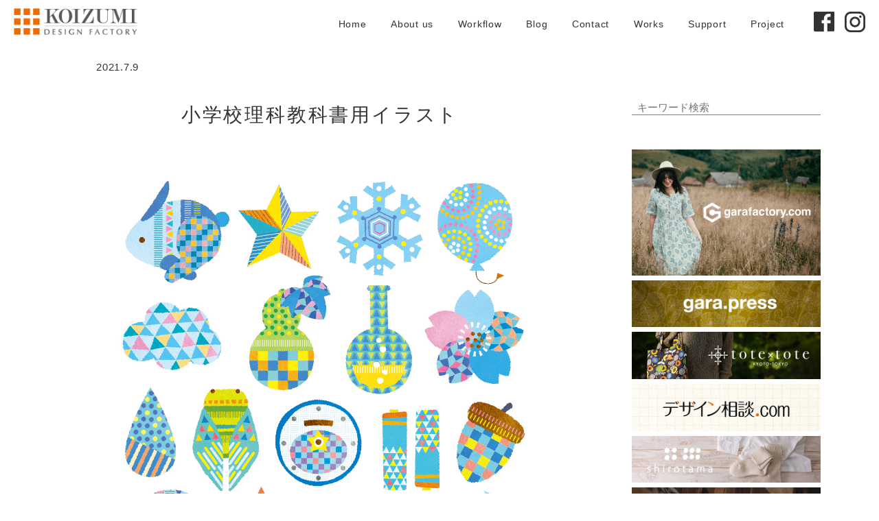

--- FILE ---
content_type: text/html; charset=UTF-8
request_url: https://koizumidesignfactory.com/%E5%B0%8F%E5%AD%A6%E6%A0%A1%E7%90%86%E7%A7%91%E6%95%99%E7%A7%91%E6%9B%B8%E7%94%A8%E3%82%A4%E3%83%A9%E3%82%B9%E3%83%88-2/
body_size: 18307
content:
<!DOCTYPE html>
<html dir="ltr" lang="ja" prefix="og: https://ogp.me/ns#" >
<!--<![endif]-->
<head>
<meta charset="UTF-8">
<meta name="viewport" content="width=device-width, initial-scale=1.0">
<meta http-equiv="X-UA-Compatible" content="ie=edge">
<link rel="icon" href="https://koizumidesignfactory.com/wp-content/themes/kdf/img/common/favicon.ico">
<link rel="stylesheet" href="https://use.typekit.net/mpl2cjc.css">
<!-- Google tag (gtag.js) -->
<script async src="https://www.googletagmanager.com/gtag/js?id=G-NKQQV3T4T3"></script>
<script>
  window.dataLayer = window.dataLayer || [];
  function gtag(){dataLayer.push(arguments);}
  gtag('js', new Date());

  gtag('config', 'G-NKQQV3T4T3');
</script>

<title>小学校理科教科書用イラスト | 京都・東京のブランディング・デザイン会社コイズミデザインファクトリー</title>
	<style>img:is([sizes="auto" i], [sizes^="auto," i]) { contain-intrinsic-size: 3000px 1500px }</style>
	
		<!-- All in One SEO 4.8.6 - aioseo.com -->
	<meta name="robots" content="max-snippet:-1, max-image-preview:large, max-video-preview:-1" />
	<meta name="author" content="kdf1597"/>
	<meta name="google-site-verification" content="LTq10_wHb-eLX1b4c7AFWrYiE08pg_HjC9W1LpIQldM" />
	<link rel="canonical" href="https://koizumidesignfactory.com/%e5%b0%8f%e5%ad%a6%e6%a0%a1%e7%90%86%e7%a7%91%e6%95%99%e7%a7%91%e6%9b%b8%e7%94%a8%e3%82%a4%e3%83%a9%e3%82%b9%e3%83%88-2/" />
	<meta name="generator" content="All in One SEO (AIOSEO) 4.8.6" />

		<!-- Google tag (gtag.js) --> <script async src="https://www.googletagmanager.com/gtag/js?id=G-NKQQV3T4T3"></script> <script> window.dataLayer = window.dataLayer || []; function gtag(){dataLayer.push(arguments);} gtag('js', new Date()); gtag('config', 'G-NKQQV3T4T3'); </script>
		<meta property="og:locale" content="ja_JP" />
		<meta property="og:site_name" content="京都・東京のデザイン会社　Koizumi Design Facroty　コイズミデザインファクトリー" />
		<meta property="og:type" content="article" />
		<meta property="og:title" content="小学校理科教科書用イラスト | 京都・東京のブランディング・デザイン会社コイズミデザインファクトリー" />
		<meta property="og:url" content="https://koizumidesignfactory.com/%e5%b0%8f%e5%ad%a6%e6%a0%a1%e7%90%86%e7%a7%91%e6%95%99%e7%a7%91%e6%9b%b8%e7%94%a8%e3%82%a4%e3%83%a9%e3%82%b9%e3%83%88-2/" />
		<meta property="og:image" content="https://koizumidesignfactory.com/wp-content/uploads/keirinkan_4_h_illustrat.jpg" />
		<meta property="og:image:secure_url" content="https://koizumidesignfactory.com/wp-content/uploads/keirinkan_4_h_illustrat.jpg" />
		<meta property="og:image:width" content="1200" />
		<meta property="og:image:height" content="1200" />
		<meta property="article:tag" content="イラスト" />
		<meta property="article:tag" content="学校・教育" />
		<meta property="article:tag" content="教科書" />
		<meta property="article:published_time" content="2021-07-09T11:49:03+00:00" />
		<meta property="article:modified_time" content="2022-03-24T09:19:50+00:00" />
		<meta property="article:publisher" content="https://www.facebook.com/koizumi.d.f" />
		<meta name="twitter:card" content="summary_large_image" />
		<meta name="twitter:title" content="小学校理科教科書用イラスト | 京都・東京のブランディング・デザイン会社コイズミデザインファクトリー" />
		<meta name="twitter:image" content="https://koizumidesignfactory.com/wp-content/uploads/keirinkan_4_h_illustrat.jpg" />
		<script type="application/ld+json" class="aioseo-schema">
			{"@context":"https:\/\/schema.org","@graph":[{"@type":"Article","@id":"https:\/\/koizumidesignfactory.com\/%e5%b0%8f%e5%ad%a6%e6%a0%a1%e7%90%86%e7%a7%91%e6%95%99%e7%a7%91%e6%9b%b8%e7%94%a8%e3%82%a4%e3%83%a9%e3%82%b9%e3%83%88-2\/#article","name":"\u5c0f\u5b66\u6821\u7406\u79d1\u6559\u79d1\u66f8\u7528\u30a4\u30e9\u30b9\u30c8 | \u4eac\u90fd\u30fb\u6771\u4eac\u306e\u30d6\u30e9\u30f3\u30c7\u30a3\u30f3\u30b0\u30fb\u30c7\u30b6\u30a4\u30f3\u4f1a\u793e\u30b3\u30a4\u30ba\u30df\u30c7\u30b6\u30a4\u30f3\u30d5\u30a1\u30af\u30c8\u30ea\u30fc","headline":"\u5c0f\u5b66\u6821\u7406\u79d1\u6559\u79d1\u66f8\u7528\u30a4\u30e9\u30b9\u30c8","author":{"@id":"https:\/\/koizumidesignfactory.com\/author\/kdf1597\/#author"},"publisher":{"@id":"https:\/\/koizumidesignfactory.com\/#organization"},"image":{"@type":"ImageObject","url":"https:\/\/koizumidesignfactory.com\/wp-content\/uploads\/keirinkan_4_h_illustrat.jpg","width":1200,"height":1200,"caption":"\u5553\u6797\u9928 \u8868\u7d19 \u63d0\u6848\u30a4\u30e9\u30b9\u30c8"},"datePublished":"2021-07-09T20:49:03+09:00","dateModified":"2022-03-24T18:19:50+09:00","inLanguage":"ja","mainEntityOfPage":{"@id":"https:\/\/koizumidesignfactory.com\/%e5%b0%8f%e5%ad%a6%e6%a0%a1%e7%90%86%e7%a7%91%e6%95%99%e7%a7%91%e6%9b%b8%e7%94%a8%e3%82%a4%e3%83%a9%e3%82%b9%e3%83%88-2\/#webpage"},"isPartOf":{"@id":"https:\/\/koizumidesignfactory.com\/%e5%b0%8f%e5%ad%a6%e6%a0%a1%e7%90%86%e7%a7%91%e6%95%99%e7%a7%91%e6%9b%b8%e7%94%a8%e3%82%a4%e3%83%a9%e3%82%b9%e3%83%88-2\/#webpage"},"articleSection":"\u30a4\u30e9\u30b9\u30c8, \u5b66\u6821\u30fb\u6559\u80b2, \u6559\u79d1\u66f8"},{"@type":"BreadcrumbList","@id":"https:\/\/koizumidesignfactory.com\/%e5%b0%8f%e5%ad%a6%e6%a0%a1%e7%90%86%e7%a7%91%e6%95%99%e7%a7%91%e6%9b%b8%e7%94%a8%e3%82%a4%e3%83%a9%e3%82%b9%e3%83%88-2\/#breadcrumblist","itemListElement":[{"@type":"ListItem","@id":"https:\/\/koizumidesignfactory.com#listItem","position":1,"name":"Home","item":"https:\/\/koizumidesignfactory.com","nextItem":{"@type":"ListItem","@id":"https:\/\/koizumidesignfactory.com\/category\/works\/#listItem","name":"Works"}},{"@type":"ListItem","@id":"https:\/\/koizumidesignfactory.com\/category\/works\/#listItem","position":2,"name":"Works","item":"https:\/\/koizumidesignfactory.com\/category\/works\/","nextItem":{"@type":"ListItem","@id":"https:\/\/koizumidesignfactory.com\/category\/works\/illustration\/#listItem","name":"\u30a4\u30e9\u30b9\u30c8"},"previousItem":{"@type":"ListItem","@id":"https:\/\/koizumidesignfactory.com#listItem","name":"Home"}},{"@type":"ListItem","@id":"https:\/\/koizumidesignfactory.com\/category\/works\/illustration\/#listItem","position":3,"name":"\u30a4\u30e9\u30b9\u30c8","item":"https:\/\/koizumidesignfactory.com\/category\/works\/illustration\/","nextItem":{"@type":"ListItem","@id":"https:\/\/koizumidesignfactory.com\/%e5%b0%8f%e5%ad%a6%e6%a0%a1%e7%90%86%e7%a7%91%e6%95%99%e7%a7%91%e6%9b%b8%e7%94%a8%e3%82%a4%e3%83%a9%e3%82%b9%e3%83%88-2\/#listItem","name":"\u5c0f\u5b66\u6821\u7406\u79d1\u6559\u79d1\u66f8\u7528\u30a4\u30e9\u30b9\u30c8"},"previousItem":{"@type":"ListItem","@id":"https:\/\/koizumidesignfactory.com\/category\/works\/#listItem","name":"Works"}},{"@type":"ListItem","@id":"https:\/\/koizumidesignfactory.com\/%e5%b0%8f%e5%ad%a6%e6%a0%a1%e7%90%86%e7%a7%91%e6%95%99%e7%a7%91%e6%9b%b8%e7%94%a8%e3%82%a4%e3%83%a9%e3%82%b9%e3%83%88-2\/#listItem","position":4,"name":"\u5c0f\u5b66\u6821\u7406\u79d1\u6559\u79d1\u66f8\u7528\u30a4\u30e9\u30b9\u30c8","previousItem":{"@type":"ListItem","@id":"https:\/\/koizumidesignfactory.com\/category\/works\/illustration\/#listItem","name":"\u30a4\u30e9\u30b9\u30c8"}}]},{"@type":"Organization","@id":"https:\/\/koizumidesignfactory.com\/#organization","name":"\u4eac\u90fd\u30fb\u6771\u4eac\u306e\u30d6\u30e9\u30f3\u30c7\u30a3\u30f3\u30b0\u30fb\u30c7\u30b6\u30a4\u30f3\u4f1a\u793e\u30b3\u30a4\u30ba\u30df\u30c7\u30b6\u30a4\u30f3\u30d5\u30a1\u30af\u30c8\u30ea\u30fc","description":"\u5546\u54c1\u4f01\u753b\u304b\u3089\u30d6\u30e9\u30f3\u30c7\u30a3\u30f3\u30b0\u3001\u30b0\u30e9\u30d5\u30a3\u30c3\u30af\u30c7\u30b6\u30a4\u30f3\u3001\u8ca9\u4fc3\u4f01\u753b\u3001WEB\u69cb\u7bc9\u3001\u30d7\u30ed\u30c0\u30af\u30c8\u30c7\u30b6\u30a4\u30f3\u3001\u30a4\u30e9\u30b9\u30c8\u30ec\u30fc\u30b7\u30e7\u30f3\u3001\u52d5\u753b\u5236\u4f5c\u3001\u5199\u771f\u64ae\u5f71\u307e\u3067\u30d3\u30b8\u30cd\u30b9\u306e\u6210\u529f\u3092\u30c7\u30b6\u30a4\u30f3\u3067\u30b5\u30dd\u30fc\u30c8\u3044\u305f\u3057\u307e\u3059\u3002 \u4eac\u90fd\u3068\u6771\u4eac\u306e\u30c7\u30b6\u30a4\u30f3\u4f1a\u793e\u30b3\u30a4\u30ba\u30df\u30c7\u30b6\u30a4\u30f3\u30d5\u30a1\u30af\u30c8\u30ea\u30fc\u3067\u306f\u3001\u30d6\u30e9\u30f3\u30c7\u30a3\u30f3\u30b0\u304b\u3089\u30b0\u30e9\u30d5\u30a3\u30c3\u30af\u30c7\u30b6\u30a4\u30f3\u3001WEB\u30c7\u30b6\u30a4\u30f3\u3001\u30d7\u30ed\u30c0\u30af\u30c7\u30b6\u30a4\u30f3\u3001\u30c6\u30ad\u30b9\u30bf\u30a4\u30eb\u30c7\u30b6\u30a4\u30f3\u3092\u4e2d\u5fc3\u306b\u3001\u30a4\u30e9\u30b9\u30c8\u3084\u5199\u771f\u64ae\u5f71\u30fb\u52d5\u753b\u5236\u4f5c\u307e\u3067\u3042\u3089\u3086\u308b\u8ca9\u4fc3\u7269\u3092\u5236\u4f5c\u3057\u3066\u3044\u307e\u3059\u3002","url":"https:\/\/koizumidesignfactory.com\/","email":"info@koizumidesignfactory.com","telephone":"+81758745062","foundingDate":"1987-12-01","numberOfEmployees":{"@type":"QuantitativeValue","minValue":0,"maxValue":10},"sameAs":["https:\/\/www.instagram.com\/koizumidesignfactory\/"]},{"@type":"Person","@id":"https:\/\/koizumidesignfactory.com\/author\/kdf1597\/#author","url":"https:\/\/koizumidesignfactory.com\/author\/kdf1597\/","name":"kdf1597","image":{"@type":"ImageObject","@id":"https:\/\/koizumidesignfactory.com\/%e5%b0%8f%e5%ad%a6%e6%a0%a1%e7%90%86%e7%a7%91%e6%95%99%e7%a7%91%e6%9b%b8%e7%94%a8%e3%82%a4%e3%83%a9%e3%82%b9%e3%83%88-2\/#authorImage","url":"https:\/\/secure.gravatar.com\/avatar\/9fc3a2babff61275a0c12087d17c92f60d130f850bd0b21f98185762f2543ac6?s=96&d=mm&r=g","width":96,"height":96,"caption":"kdf1597"}},{"@type":"WebPage","@id":"https:\/\/koizumidesignfactory.com\/%e5%b0%8f%e5%ad%a6%e6%a0%a1%e7%90%86%e7%a7%91%e6%95%99%e7%a7%91%e6%9b%b8%e7%94%a8%e3%82%a4%e3%83%a9%e3%82%b9%e3%83%88-2\/#webpage","url":"https:\/\/koizumidesignfactory.com\/%e5%b0%8f%e5%ad%a6%e6%a0%a1%e7%90%86%e7%a7%91%e6%95%99%e7%a7%91%e6%9b%b8%e7%94%a8%e3%82%a4%e3%83%a9%e3%82%b9%e3%83%88-2\/","name":"\u5c0f\u5b66\u6821\u7406\u79d1\u6559\u79d1\u66f8\u7528\u30a4\u30e9\u30b9\u30c8 | \u4eac\u90fd\u30fb\u6771\u4eac\u306e\u30d6\u30e9\u30f3\u30c7\u30a3\u30f3\u30b0\u30fb\u30c7\u30b6\u30a4\u30f3\u4f1a\u793e\u30b3\u30a4\u30ba\u30df\u30c7\u30b6\u30a4\u30f3\u30d5\u30a1\u30af\u30c8\u30ea\u30fc","inLanguage":"ja","isPartOf":{"@id":"https:\/\/koizumidesignfactory.com\/#website"},"breadcrumb":{"@id":"https:\/\/koizumidesignfactory.com\/%e5%b0%8f%e5%ad%a6%e6%a0%a1%e7%90%86%e7%a7%91%e6%95%99%e7%a7%91%e6%9b%b8%e7%94%a8%e3%82%a4%e3%83%a9%e3%82%b9%e3%83%88-2\/#breadcrumblist"},"author":{"@id":"https:\/\/koizumidesignfactory.com\/author\/kdf1597\/#author"},"creator":{"@id":"https:\/\/koizumidesignfactory.com\/author\/kdf1597\/#author"},"image":{"@type":"ImageObject","url":"https:\/\/koizumidesignfactory.com\/wp-content\/uploads\/keirinkan_4_h_illustrat.jpg","@id":"https:\/\/koizumidesignfactory.com\/%e5%b0%8f%e5%ad%a6%e6%a0%a1%e7%90%86%e7%a7%91%e6%95%99%e7%a7%91%e6%9b%b8%e7%94%a8%e3%82%a4%e3%83%a9%e3%82%b9%e3%83%88-2\/#mainImage","width":1200,"height":1200,"caption":"\u5553\u6797\u9928 \u8868\u7d19 \u63d0\u6848\u30a4\u30e9\u30b9\u30c8"},"primaryImageOfPage":{"@id":"https:\/\/koizumidesignfactory.com\/%e5%b0%8f%e5%ad%a6%e6%a0%a1%e7%90%86%e7%a7%91%e6%95%99%e7%a7%91%e6%9b%b8%e7%94%a8%e3%82%a4%e3%83%a9%e3%82%b9%e3%83%88-2\/#mainImage"},"datePublished":"2021-07-09T20:49:03+09:00","dateModified":"2022-03-24T18:19:50+09:00"},{"@type":"WebSite","@id":"https:\/\/koizumidesignfactory.com\/#website","url":"https:\/\/koizumidesignfactory.com\/","name":"\u4eac\u90fd\u3068\u6771\u4eac\u306e\u30c7\u30b6\u30a4\u30f3\u4f1a\u793e\u30b3\u30a4\u30ba\u30df\u30c7\u30b6\u30a4\u30f3\u30d5\u30a1\u30af\u30c8\u30ea\u30fc","alternateName":"KDF WEB","description":"\u5546\u54c1\u4f01\u753b\u304b\u3089\u30d6\u30e9\u30f3\u30c7\u30a3\u30f3\u30b0\u3001\u30b0\u30e9\u30d5\u30a3\u30c3\u30af\u30c7\u30b6\u30a4\u30f3\u3001\u8ca9\u4fc3\u4f01\u753b\u3001WEB\u69cb\u7bc9\u3001\u30d7\u30ed\u30c0\u30af\u30c8\u30c7\u30b6\u30a4\u30f3\u3001\u30a4\u30e9\u30b9\u30c8\u30ec\u30fc\u30b7\u30e7\u30f3\u3001\u52d5\u753b\u5236\u4f5c\u3001\u5199\u771f\u64ae\u5f71\u307e\u3067\u30d3\u30b8\u30cd\u30b9\u306e\u6210\u529f\u3092\u30c7\u30b6\u30a4\u30f3\u3067\u30b5\u30dd\u30fc\u30c8\u3044\u305f\u3057\u307e\u3059\u3002","inLanguage":"ja","publisher":{"@id":"https:\/\/koizumidesignfactory.com\/#organization"}}]}
		</script>
		<!-- All in One SEO -->

<link rel="alternate" type="application/rss+xml" title="京都・東京のブランディング・デザイン会社コイズミデザインファクトリー &raquo; フィード" href="https://koizumidesignfactory.com/feed/" />
<link rel="alternate" type="application/rss+xml" title="京都・東京のブランディング・デザイン会社コイズミデザインファクトリー &raquo; コメントフィード" href="https://koizumidesignfactory.com/comments/feed/" />
<script type="text/javascript">
/* <![CDATA[ */
window._wpemojiSettings = {"baseUrl":"https:\/\/s.w.org\/images\/core\/emoji\/16.0.1\/72x72\/","ext":".png","svgUrl":"https:\/\/s.w.org\/images\/core\/emoji\/16.0.1\/svg\/","svgExt":".svg","source":{"concatemoji":"https:\/\/koizumidesignfactory.com\/wp-includes\/js\/wp-emoji-release.min.js?ver=6.8.3"}};
/*! This file is auto-generated */
!function(s,n){var o,i,e;function c(e){try{var t={supportTests:e,timestamp:(new Date).valueOf()};sessionStorage.setItem(o,JSON.stringify(t))}catch(e){}}function p(e,t,n){e.clearRect(0,0,e.canvas.width,e.canvas.height),e.fillText(t,0,0);var t=new Uint32Array(e.getImageData(0,0,e.canvas.width,e.canvas.height).data),a=(e.clearRect(0,0,e.canvas.width,e.canvas.height),e.fillText(n,0,0),new Uint32Array(e.getImageData(0,0,e.canvas.width,e.canvas.height).data));return t.every(function(e,t){return e===a[t]})}function u(e,t){e.clearRect(0,0,e.canvas.width,e.canvas.height),e.fillText(t,0,0);for(var n=e.getImageData(16,16,1,1),a=0;a<n.data.length;a++)if(0!==n.data[a])return!1;return!0}function f(e,t,n,a){switch(t){case"flag":return n(e,"\ud83c\udff3\ufe0f\u200d\u26a7\ufe0f","\ud83c\udff3\ufe0f\u200b\u26a7\ufe0f")?!1:!n(e,"\ud83c\udde8\ud83c\uddf6","\ud83c\udde8\u200b\ud83c\uddf6")&&!n(e,"\ud83c\udff4\udb40\udc67\udb40\udc62\udb40\udc65\udb40\udc6e\udb40\udc67\udb40\udc7f","\ud83c\udff4\u200b\udb40\udc67\u200b\udb40\udc62\u200b\udb40\udc65\u200b\udb40\udc6e\u200b\udb40\udc67\u200b\udb40\udc7f");case"emoji":return!a(e,"\ud83e\udedf")}return!1}function g(e,t,n,a){var r="undefined"!=typeof WorkerGlobalScope&&self instanceof WorkerGlobalScope?new OffscreenCanvas(300,150):s.createElement("canvas"),o=r.getContext("2d",{willReadFrequently:!0}),i=(o.textBaseline="top",o.font="600 32px Arial",{});return e.forEach(function(e){i[e]=t(o,e,n,a)}),i}function t(e){var t=s.createElement("script");t.src=e,t.defer=!0,s.head.appendChild(t)}"undefined"!=typeof Promise&&(o="wpEmojiSettingsSupports",i=["flag","emoji"],n.supports={everything:!0,everythingExceptFlag:!0},e=new Promise(function(e){s.addEventListener("DOMContentLoaded",e,{once:!0})}),new Promise(function(t){var n=function(){try{var e=JSON.parse(sessionStorage.getItem(o));if("object"==typeof e&&"number"==typeof e.timestamp&&(new Date).valueOf()<e.timestamp+604800&&"object"==typeof e.supportTests)return e.supportTests}catch(e){}return null}();if(!n){if("undefined"!=typeof Worker&&"undefined"!=typeof OffscreenCanvas&&"undefined"!=typeof URL&&URL.createObjectURL&&"undefined"!=typeof Blob)try{var e="postMessage("+g.toString()+"("+[JSON.stringify(i),f.toString(),p.toString(),u.toString()].join(",")+"));",a=new Blob([e],{type:"text/javascript"}),r=new Worker(URL.createObjectURL(a),{name:"wpTestEmojiSupports"});return void(r.onmessage=function(e){c(n=e.data),r.terminate(),t(n)})}catch(e){}c(n=g(i,f,p,u))}t(n)}).then(function(e){for(var t in e)n.supports[t]=e[t],n.supports.everything=n.supports.everything&&n.supports[t],"flag"!==t&&(n.supports.everythingExceptFlag=n.supports.everythingExceptFlag&&n.supports[t]);n.supports.everythingExceptFlag=n.supports.everythingExceptFlag&&!n.supports.flag,n.DOMReady=!1,n.readyCallback=function(){n.DOMReady=!0}}).then(function(){return e}).then(function(){var e;n.supports.everything||(n.readyCallback(),(e=n.source||{}).concatemoji?t(e.concatemoji):e.wpemoji&&e.twemoji&&(t(e.twemoji),t(e.wpemoji)))}))}((window,document),window._wpemojiSettings);
/* ]]> */
</script>
<style id='wp-emoji-styles-inline-css' type='text/css'>

	img.wp-smiley, img.emoji {
		display: inline !important;
		border: none !important;
		box-shadow: none !important;
		height: 1em !important;
		width: 1em !important;
		margin: 0 0.07em !important;
		vertical-align: -0.1em !important;
		background: none !important;
		padding: 0 !important;
	}
</style>
<link rel='stylesheet' id='wp-block-library-css' href='https://koizumidesignfactory.com/wp-includes/css/dist/block-library/style.min.css?ver=6.8.3' type='text/css' media='all' />
<style id='classic-theme-styles-inline-css' type='text/css'>
/*! This file is auto-generated */
.wp-block-button__link{color:#fff;background-color:#32373c;border-radius:9999px;box-shadow:none;text-decoration:none;padding:calc(.667em + 2px) calc(1.333em + 2px);font-size:1.125em}.wp-block-file__button{background:#32373c;color:#fff;text-decoration:none}
</style>
<style id='filebird-block-filebird-gallery-style-inline-css' type='text/css'>
ul.filebird-block-filebird-gallery{margin:auto!important;padding:0!important;width:100%}ul.filebird-block-filebird-gallery.layout-grid{display:grid;grid-gap:20px;align-items:stretch;grid-template-columns:repeat(var(--columns),1fr);justify-items:stretch}ul.filebird-block-filebird-gallery.layout-grid li img{border:1px solid #ccc;box-shadow:2px 2px 6px 0 rgba(0,0,0,.3);height:100%;max-width:100%;-o-object-fit:cover;object-fit:cover;width:100%}ul.filebird-block-filebird-gallery.layout-masonry{-moz-column-count:var(--columns);-moz-column-gap:var(--space);column-gap:var(--space);-moz-column-width:var(--min-width);columns:var(--min-width) var(--columns);display:block;overflow:auto}ul.filebird-block-filebird-gallery.layout-masonry li{margin-bottom:var(--space)}ul.filebird-block-filebird-gallery li{list-style:none}ul.filebird-block-filebird-gallery li figure{height:100%;margin:0;padding:0;position:relative;width:100%}ul.filebird-block-filebird-gallery li figure figcaption{background:linear-gradient(0deg,rgba(0,0,0,.7),rgba(0,0,0,.3) 70%,transparent);bottom:0;box-sizing:border-box;color:#fff;font-size:.8em;margin:0;max-height:100%;overflow:auto;padding:3em .77em .7em;position:absolute;text-align:center;width:100%;z-index:2}ul.filebird-block-filebird-gallery li figure figcaption a{color:inherit}

</style>
<style id='global-styles-inline-css' type='text/css'>
:root{--wp--preset--aspect-ratio--square: 1;--wp--preset--aspect-ratio--4-3: 4/3;--wp--preset--aspect-ratio--3-4: 3/4;--wp--preset--aspect-ratio--3-2: 3/2;--wp--preset--aspect-ratio--2-3: 2/3;--wp--preset--aspect-ratio--16-9: 16/9;--wp--preset--aspect-ratio--9-16: 9/16;--wp--preset--color--black: #000000;--wp--preset--color--cyan-bluish-gray: #abb8c3;--wp--preset--color--white: #ffffff;--wp--preset--color--pale-pink: #f78da7;--wp--preset--color--vivid-red: #cf2e2e;--wp--preset--color--luminous-vivid-orange: #ff6900;--wp--preset--color--luminous-vivid-amber: #fcb900;--wp--preset--color--light-green-cyan: #7bdcb5;--wp--preset--color--vivid-green-cyan: #00d084;--wp--preset--color--pale-cyan-blue: #8ed1fc;--wp--preset--color--vivid-cyan-blue: #0693e3;--wp--preset--color--vivid-purple: #9b51e0;--wp--preset--gradient--vivid-cyan-blue-to-vivid-purple: linear-gradient(135deg,rgba(6,147,227,1) 0%,rgb(155,81,224) 100%);--wp--preset--gradient--light-green-cyan-to-vivid-green-cyan: linear-gradient(135deg,rgb(122,220,180) 0%,rgb(0,208,130) 100%);--wp--preset--gradient--luminous-vivid-amber-to-luminous-vivid-orange: linear-gradient(135deg,rgba(252,185,0,1) 0%,rgba(255,105,0,1) 100%);--wp--preset--gradient--luminous-vivid-orange-to-vivid-red: linear-gradient(135deg,rgba(255,105,0,1) 0%,rgb(207,46,46) 100%);--wp--preset--gradient--very-light-gray-to-cyan-bluish-gray: linear-gradient(135deg,rgb(238,238,238) 0%,rgb(169,184,195) 100%);--wp--preset--gradient--cool-to-warm-spectrum: linear-gradient(135deg,rgb(74,234,220) 0%,rgb(151,120,209) 20%,rgb(207,42,186) 40%,rgb(238,44,130) 60%,rgb(251,105,98) 80%,rgb(254,248,76) 100%);--wp--preset--gradient--blush-light-purple: linear-gradient(135deg,rgb(255,206,236) 0%,rgb(152,150,240) 100%);--wp--preset--gradient--blush-bordeaux: linear-gradient(135deg,rgb(254,205,165) 0%,rgb(254,45,45) 50%,rgb(107,0,62) 100%);--wp--preset--gradient--luminous-dusk: linear-gradient(135deg,rgb(255,203,112) 0%,rgb(199,81,192) 50%,rgb(65,88,208) 100%);--wp--preset--gradient--pale-ocean: linear-gradient(135deg,rgb(255,245,203) 0%,rgb(182,227,212) 50%,rgb(51,167,181) 100%);--wp--preset--gradient--electric-grass: linear-gradient(135deg,rgb(202,248,128) 0%,rgb(113,206,126) 100%);--wp--preset--gradient--midnight: linear-gradient(135deg,rgb(2,3,129) 0%,rgb(40,116,252) 100%);--wp--preset--font-size--small: 13px;--wp--preset--font-size--medium: 20px;--wp--preset--font-size--large: 36px;--wp--preset--font-size--x-large: 42px;--wp--preset--spacing--20: 0.44rem;--wp--preset--spacing--30: 0.67rem;--wp--preset--spacing--40: 1rem;--wp--preset--spacing--50: 1.5rem;--wp--preset--spacing--60: 2.25rem;--wp--preset--spacing--70: 3.38rem;--wp--preset--spacing--80: 5.06rem;--wp--preset--shadow--natural: 6px 6px 9px rgba(0, 0, 0, 0.2);--wp--preset--shadow--deep: 12px 12px 50px rgba(0, 0, 0, 0.4);--wp--preset--shadow--sharp: 6px 6px 0px rgba(0, 0, 0, 0.2);--wp--preset--shadow--outlined: 6px 6px 0px -3px rgba(255, 255, 255, 1), 6px 6px rgba(0, 0, 0, 1);--wp--preset--shadow--crisp: 6px 6px 0px rgba(0, 0, 0, 1);}:where(.is-layout-flex){gap: 0.5em;}:where(.is-layout-grid){gap: 0.5em;}body .is-layout-flex{display: flex;}.is-layout-flex{flex-wrap: wrap;align-items: center;}.is-layout-flex > :is(*, div){margin: 0;}body .is-layout-grid{display: grid;}.is-layout-grid > :is(*, div){margin: 0;}:where(.wp-block-columns.is-layout-flex){gap: 2em;}:where(.wp-block-columns.is-layout-grid){gap: 2em;}:where(.wp-block-post-template.is-layout-flex){gap: 1.25em;}:where(.wp-block-post-template.is-layout-grid){gap: 1.25em;}.has-black-color{color: var(--wp--preset--color--black) !important;}.has-cyan-bluish-gray-color{color: var(--wp--preset--color--cyan-bluish-gray) !important;}.has-white-color{color: var(--wp--preset--color--white) !important;}.has-pale-pink-color{color: var(--wp--preset--color--pale-pink) !important;}.has-vivid-red-color{color: var(--wp--preset--color--vivid-red) !important;}.has-luminous-vivid-orange-color{color: var(--wp--preset--color--luminous-vivid-orange) !important;}.has-luminous-vivid-amber-color{color: var(--wp--preset--color--luminous-vivid-amber) !important;}.has-light-green-cyan-color{color: var(--wp--preset--color--light-green-cyan) !important;}.has-vivid-green-cyan-color{color: var(--wp--preset--color--vivid-green-cyan) !important;}.has-pale-cyan-blue-color{color: var(--wp--preset--color--pale-cyan-blue) !important;}.has-vivid-cyan-blue-color{color: var(--wp--preset--color--vivid-cyan-blue) !important;}.has-vivid-purple-color{color: var(--wp--preset--color--vivid-purple) !important;}.has-black-background-color{background-color: var(--wp--preset--color--black) !important;}.has-cyan-bluish-gray-background-color{background-color: var(--wp--preset--color--cyan-bluish-gray) !important;}.has-white-background-color{background-color: var(--wp--preset--color--white) !important;}.has-pale-pink-background-color{background-color: var(--wp--preset--color--pale-pink) !important;}.has-vivid-red-background-color{background-color: var(--wp--preset--color--vivid-red) !important;}.has-luminous-vivid-orange-background-color{background-color: var(--wp--preset--color--luminous-vivid-orange) !important;}.has-luminous-vivid-amber-background-color{background-color: var(--wp--preset--color--luminous-vivid-amber) !important;}.has-light-green-cyan-background-color{background-color: var(--wp--preset--color--light-green-cyan) !important;}.has-vivid-green-cyan-background-color{background-color: var(--wp--preset--color--vivid-green-cyan) !important;}.has-pale-cyan-blue-background-color{background-color: var(--wp--preset--color--pale-cyan-blue) !important;}.has-vivid-cyan-blue-background-color{background-color: var(--wp--preset--color--vivid-cyan-blue) !important;}.has-vivid-purple-background-color{background-color: var(--wp--preset--color--vivid-purple) !important;}.has-black-border-color{border-color: var(--wp--preset--color--black) !important;}.has-cyan-bluish-gray-border-color{border-color: var(--wp--preset--color--cyan-bluish-gray) !important;}.has-white-border-color{border-color: var(--wp--preset--color--white) !important;}.has-pale-pink-border-color{border-color: var(--wp--preset--color--pale-pink) !important;}.has-vivid-red-border-color{border-color: var(--wp--preset--color--vivid-red) !important;}.has-luminous-vivid-orange-border-color{border-color: var(--wp--preset--color--luminous-vivid-orange) !important;}.has-luminous-vivid-amber-border-color{border-color: var(--wp--preset--color--luminous-vivid-amber) !important;}.has-light-green-cyan-border-color{border-color: var(--wp--preset--color--light-green-cyan) !important;}.has-vivid-green-cyan-border-color{border-color: var(--wp--preset--color--vivid-green-cyan) !important;}.has-pale-cyan-blue-border-color{border-color: var(--wp--preset--color--pale-cyan-blue) !important;}.has-vivid-cyan-blue-border-color{border-color: var(--wp--preset--color--vivid-cyan-blue) !important;}.has-vivid-purple-border-color{border-color: var(--wp--preset--color--vivid-purple) !important;}.has-vivid-cyan-blue-to-vivid-purple-gradient-background{background: var(--wp--preset--gradient--vivid-cyan-blue-to-vivid-purple) !important;}.has-light-green-cyan-to-vivid-green-cyan-gradient-background{background: var(--wp--preset--gradient--light-green-cyan-to-vivid-green-cyan) !important;}.has-luminous-vivid-amber-to-luminous-vivid-orange-gradient-background{background: var(--wp--preset--gradient--luminous-vivid-amber-to-luminous-vivid-orange) !important;}.has-luminous-vivid-orange-to-vivid-red-gradient-background{background: var(--wp--preset--gradient--luminous-vivid-orange-to-vivid-red) !important;}.has-very-light-gray-to-cyan-bluish-gray-gradient-background{background: var(--wp--preset--gradient--very-light-gray-to-cyan-bluish-gray) !important;}.has-cool-to-warm-spectrum-gradient-background{background: var(--wp--preset--gradient--cool-to-warm-spectrum) !important;}.has-blush-light-purple-gradient-background{background: var(--wp--preset--gradient--blush-light-purple) !important;}.has-blush-bordeaux-gradient-background{background: var(--wp--preset--gradient--blush-bordeaux) !important;}.has-luminous-dusk-gradient-background{background: var(--wp--preset--gradient--luminous-dusk) !important;}.has-pale-ocean-gradient-background{background: var(--wp--preset--gradient--pale-ocean) !important;}.has-electric-grass-gradient-background{background: var(--wp--preset--gradient--electric-grass) !important;}.has-midnight-gradient-background{background: var(--wp--preset--gradient--midnight) !important;}.has-small-font-size{font-size: var(--wp--preset--font-size--small) !important;}.has-medium-font-size{font-size: var(--wp--preset--font-size--medium) !important;}.has-large-font-size{font-size: var(--wp--preset--font-size--large) !important;}.has-x-large-font-size{font-size: var(--wp--preset--font-size--x-large) !important;}
:where(.wp-block-post-template.is-layout-flex){gap: 1.25em;}:where(.wp-block-post-template.is-layout-grid){gap: 1.25em;}
:where(.wp-block-columns.is-layout-flex){gap: 2em;}:where(.wp-block-columns.is-layout-grid){gap: 2em;}
:root :where(.wp-block-pullquote){font-size: 1.5em;line-height: 1.6;}
</style>
<link rel='stylesheet' id='contact-form-7-css' href='https://koizumidesignfactory.com/wp-content/plugins/contact-form-7/includes/css/styles.css?ver=6.1.1' type='text/css' media='all' />
<link rel='stylesheet' id='style-css' href='https://koizumidesignfactory.com/wp-content/themes/kdf/style.css?ver=1.0' type='text/css' media='all' />
<link rel='stylesheet' id='slick-css' href='https://koizumidesignfactory.com/wp-content/themes/kdf/slick/slick.css?ver=1.0' type='text/css' media='all' />
<script type="text/javascript" src="https://koizumidesignfactory.com/wp-includes/js/jquery/jquery.min.js?ver=3.7.1" id="jquery-core-js"></script>
<script type="text/javascript" src="https://koizumidesignfactory.com/wp-includes/js/jquery/jquery-migrate.min.js?ver=3.4.1" id="jquery-migrate-js"></script>
<script type="text/javascript" src="https://koizumidesignfactory.com/wp-content/themes/kdf/js/jquery-3.5.1.min.js?ver=1.0" id="script_name-js"></script>
<link rel="https://api.w.org/" href="https://koizumidesignfactory.com/wp-json/" /><link rel="alternate" title="JSON" type="application/json" href="https://koizumidesignfactory.com/wp-json/wp/v2/posts/10237" /><link rel="EditURI" type="application/rsd+xml" title="RSD" href="https://koizumidesignfactory.com/xmlrpc.php?rsd" />
<meta name="generator" content="WordPress 6.8.3" />
<link rel='shortlink' href='https://koizumidesignfactory.com/?p=10237' />
<link rel="alternate" title="oEmbed (JSON)" type="application/json+oembed" href="https://koizumidesignfactory.com/wp-json/oembed/1.0/embed?url=https%3A%2F%2Fkoizumidesignfactory.com%2F%25e5%25b0%258f%25e5%25ad%25a6%25e6%25a0%25a1%25e7%2590%2586%25e7%25a7%2591%25e6%2595%2599%25e7%25a7%2591%25e6%259b%25b8%25e7%2594%25a8%25e3%2582%25a4%25e3%2583%25a9%25e3%2582%25b9%25e3%2583%2588-2%2F" />
<link rel="alternate" title="oEmbed (XML)" type="text/xml+oembed" href="https://koizumidesignfactory.com/wp-json/oembed/1.0/embed?url=https%3A%2F%2Fkoizumidesignfactory.com%2F%25e5%25b0%258f%25e5%25ad%25a6%25e6%25a0%25a1%25e7%2590%2586%25e7%25a7%2591%25e6%2595%2599%25e7%25a7%2591%25e6%259b%25b8%25e7%2594%25a8%25e3%2582%25a4%25e3%2583%25a9%25e3%2582%25b9%25e3%2583%2588-2%2F&#038;format=xml" />
<link rel="canonical" href="https://koizumidesignfactory.com/%e5%b0%8f%e5%ad%a6%e6%a0%a1%e7%90%86%e7%a7%91%e6%95%99%e7%a7%91%e6%9b%b8%e7%94%a8%e3%82%a4%e3%83%a9%e3%82%b9%e3%83%88-2/">
<link rel="icon" href="https://koizumidesignfactory.com/wp-content/uploads/cropped-favicon-100x100.png" sizes="32x32" />
<link rel="icon" href="https://koizumidesignfactory.com/wp-content/uploads/cropped-favicon-300x300.png" sizes="192x192" />
<link rel="apple-touch-icon" href="https://koizumidesignfactory.com/wp-content/uploads/cropped-favicon-300x300.png" />
<meta name="msapplication-TileImage" content="https://koizumidesignfactory.com/wp-content/uploads/cropped-favicon-300x300.png" />
</head>
<body class="wp-singular post-template-default single single-post postid-10237 single-format-standard wp-embed-responsive wp-theme-kdf">


<header class="header" id="top">
<div id="header-wrapper" class="d-flex align-center">
<div id="header-logo"><a href="https://koizumidesignfactory.com/"><img src="https://koizumidesignfactory.com/wp-content/themes/kdf/img/common/main_logo.png" alt="Koizumi Design Factory"></a></div>

<nav class="nav-wrapper d-flex align-center" id="nav-wrapper">
  <div class="ham" id="js-hamburger">
      <span class="ham_l ham_l-1"></span>
      <span class="ham_l ham_l-2"></span>
      <span class="ham_l ham_l-3"></span>
  </div>
  <div class="header-nav">

  <div class="header-nav-sp-logo"><a href="https://koizumidesignfactory.com/"><img src="https://koizumidesignfactory.com/wp-content/themes/kdf/img/common/main_logo.png" alt="Koizumi Design Factory"></a></div>

<div class="nav-wrapper-right">
<div class="menu-%e3%82%b0%e3%83%ad%e3%83%bc%e3%83%90%e3%83%ab%e3%83%a1%e3%83%8b%e3%83%a5%e3%83%bc1-container"><ul id="menu-%e3%82%b0%e3%83%ad%e3%83%bc%e3%83%90%e3%83%ab%e3%83%a1%e3%83%8b%e3%83%a5%e3%83%bc1" class="grand-menu"><li id="menu-item-16140" class="menu-item menu-item-type-custom menu-item-object-custom menu-item-home menu-item-16140"><a href="https://koizumidesignfactory.com/">Home</a></li>
<li id="menu-item-16141" class="menu-item menu-item-type-post_type menu-item-object-page menu-item-has-children menu-item-16141"><a href="https://koizumidesignfactory.com/about-us/">About us</a>
<ul class="sub-menu">
	<li id="menu-item-16143" class="menu-item menu-item-type-post_type menu-item-object-page menu-item-16143"><a href="https://koizumidesignfactory.com/business/">業務内容</a></li>
	<li id="menu-item-16147" class="menu-item menu-item-type-post_type menu-item-object-page menu-item-16147"><a href="https://koizumidesignfactory.com/kdf-print-media/">KDF Print Media</a></li>
	<li id="menu-item-16157" class="menu-item menu-item-type-post_type menu-item-object-page menu-item-16157"><a href="https://koizumidesignfactory.com/web-site-link/">WEB Site Link</a></li>
	<li id="menu-item-16146" class="menu-item menu-item-type-post_type menu-item-object-page menu-item-16146"><a href="https://koizumidesignfactory.com/internship/">インターンシップの受け入れ</a></li>
	<li id="menu-item-16144" class="menu-item menu-item-type-post_type menu-item-object-page menu-item-16144"><a href="https://koizumidesignfactory.com/faq/">FAQ</a></li>
</ul>
</li>
<li id="menu-item-16158" class="menu-item menu-item-type-post_type menu-item-object-page menu-item-has-children menu-item-16158"><a href="https://koizumidesignfactory.com/workflow/">Workflow</a>
<ul class="sub-menu">
	<li id="menu-item-16160" class="menu-item menu-item-type-taxonomy menu-item-object-category menu-item-16160"><a href="https://koizumidesignfactory.com/category/workflow/">Workflow</a></li>
</ul>
</li>
<li id="menu-item-16161" class="menu-item menu-item-type-taxonomy menu-item-object-category menu-item-has-children menu-item-16161"><a href="https://koizumidesignfactory.com/category/blog/">Blog</a>
<ul class="sub-menu">
	<li id="menu-item-16162" class="menu-item menu-item-type-taxonomy menu-item-object-category menu-item-16162"><a href="https://koizumidesignfactory.com/category/blog/kdf-blog/">KDF Blog</a></li>
	<li id="menu-item-16163" class="menu-item menu-item-type-taxonomy menu-item-object-category menu-item-16163"><a href="https://koizumidesignfactory.com/category/blog/koizumis-notebook/">小泉の雑記帳</a></li>
	<li id="menu-item-16244" class="menu-item menu-item-type-taxonomy menu-item-object-category menu-item-16244"><a href="https://koizumidesignfactory.com/category/blog/designsupport/">Design Support</a></li>
	<li id="menu-item-16245" class="menu-item menu-item-type-taxonomy menu-item-object-category menu-item-16245"><a href="https://koizumidesignfactory.com/category/blog/information/">Information</a></li>
</ul>
</li>
<li id="menu-item-16188" class="menu-item menu-item-type-post_type menu-item-object-page menu-item-16188"><a href="https://koizumidesignfactory.com/contact/">Contact</a></li>
<li id="menu-item-16159" class="menu-item menu-item-type-post_type menu-item-object-page menu-item-has-children menu-item-16159"><a href="https://koizumidesignfactory.com/works/">Works</a>
<ul class="sub-menu">
	<li id="menu-item-16142" class="menu-item menu-item-type-post_type menu-item-object-page menu-item-16142"><a href="https://koizumidesignfactory.com/branding/">ブランディング</a></li>
	<li id="menu-item-16242" class="menu-item menu-item-type-taxonomy menu-item-object-category menu-item-has-children menu-item-16242"><a href="https://koizumidesignfactory.com/category/works/graphic-design/">グラフィックデザイン</a>
	<ul class="sub-menu">
		<li id="menu-item-16328" class="menu-item menu-item-type-taxonomy menu-item-object-category menu-item-16328"><a href="https://koizumidesignfactory.com/category/works/graphic-design/editorial/">エディトリアル</a></li>
		<li id="menu-item-16329" class="menu-item menu-item-type-taxonomy menu-item-object-category menu-item-16329"><a href="https://koizumidesignfactory.com/category/works/graphic-design/package-design/">パッケージデザイン</a></li>
		<li id="menu-item-16330" class="menu-item menu-item-type-taxonomy menu-item-object-category menu-item-16330"><a href="https://koizumidesignfactory.com/category/works/graphic-design/broshore/">パンフレット・ポスター</a></li>
		<li id="menu-item-16331" class="menu-item menu-item-type-taxonomy menu-item-object-category menu-item-16331"><a href="https://koizumidesignfactory.com/category/works/graphic-design/logo-design/">ロゴデザイン</a></li>
		<li id="menu-item-16332" class="menu-item menu-item-type-taxonomy menu-item-object-category menu-item-16332"><a href="https://koizumidesignfactory.com/category/works/graphic-design/advertising/">広告</a></li>
	</ul>
</li>
	<li id="menu-item-16164" class="menu-item menu-item-type-taxonomy menu-item-object-category menu-item-has-children menu-item-16164"><a href="https://koizumidesignfactory.com/category/works/web-design/">Webデザイン</a>
	<ul class="sub-menu">
		<li id="menu-item-16326" class="menu-item menu-item-type-taxonomy menu-item-object-category menu-item-16326"><a href="https://koizumidesignfactory.com/category/works/web-design/ec-site/">ネットショップ</a></li>
		<li id="menu-item-16327" class="menu-item menu-item-type-taxonomy menu-item-object-category menu-item-16327"><a href="https://koizumidesignfactory.com/category/works/web-design/web-site/">ホームページ</a></li>
	</ul>
</li>
	<li id="menu-item-16152" class="menu-item menu-item-type-post_type menu-item-object-page menu-item-has-children menu-item-16152"><a href="https://koizumidesignfactory.com/product-design/">プロダクトデザイン</a>
	<ul class="sub-menu">
		<li id="menu-item-16333" class="menu-item menu-item-type-taxonomy menu-item-object-category menu-item-16333"><a href="https://koizumidesignfactory.com/category/works/product-design/interior/">インテリア</a></li>
		<li id="menu-item-16334" class="menu-item menu-item-type-taxonomy menu-item-object-category menu-item-16334"><a href="https://koizumidesignfactory.com/category/works/product-design/sports/">スポーツ</a></li>
		<li id="menu-item-16335" class="menu-item menu-item-type-taxonomy menu-item-object-category menu-item-16335"><a href="https://koizumidesignfactory.com/category/works/product-design/fashion/">ファッション</a></li>
		<li id="menu-item-16336" class="menu-item menu-item-type-taxonomy menu-item-object-category menu-item-16336"><a href="https://koizumidesignfactory.com/category/works/product-design/novelty-items/">雑貨</a></li>
	</ul>
</li>
	<li id="menu-item-16165" class="menu-item menu-item-type-taxonomy menu-item-object-category menu-item-16165"><a href="https://koizumidesignfactory.com/category/works/textile-design/">テキスタイルデザイン</a></li>
	<li id="menu-item-16166" class="menu-item menu-item-type-taxonomy menu-item-object-category menu-item-has-children menu-item-16166"><a href="https://koizumidesignfactory.com/category/works/apparel-graphic/">アパレルグラフィック</a>
	<ul class="sub-menu">
		<li id="menu-item-16337" class="menu-item menu-item-type-taxonomy menu-item-object-category menu-item-16337"><a href="https://koizumidesignfactory.com/category/works/apparel-graphic/t-shirt/">プリント・刺繍</a></li>
		<li id="menu-item-16338" class="menu-item menu-item-type-taxonomy menu-item-object-category menu-item-16338"><a href="https://koizumidesignfactory.com/category/works/apparel-graphic/secondary-materials/">副資材・付属</a></li>
	</ul>
</li>
	<li id="menu-item-16167" class="menu-item menu-item-type-taxonomy menu-item-object-category menu-item-16167"><a href="https://koizumidesignfactory.com/category/works/display-sign-design/">ディスプレイ・サインデザイン</a></li>
	<li id="menu-item-16151" class="menu-item menu-item-type-post_type menu-item-object-page menu-item-16151"><a href="https://koizumidesignfactory.com/photograph/">写真撮影</a></li>
	<li id="menu-item-16184" class="menu-item menu-item-type-taxonomy menu-item-object-category menu-item-16184"><a href="https://koizumidesignfactory.com/category/works/movie/">動画制作</a></li>
	<li id="menu-item-16145" class="menu-item menu-item-type-post_type menu-item-object-page menu-item-has-children menu-item-16145"><a href="https://koizumidesignfactory.com/illustration/">イラスト</a>
	<ul class="sub-menu">
		<li id="menu-item-16210" class="menu-item menu-item-type-taxonomy menu-item-object-category current-post-ancestor current-menu-parent current-post-parent menu-item-16210"><a href="https://koizumidesignfactory.com/category/works/illustration/">イラスト一覧</a></li>
		<li id="menu-item-16211" class="menu-item menu-item-type-post_type menu-item-object-page menu-item-16211"><a href="https://koizumidesignfactory.com/japan-style/">筆・和風</a></li>
		<li id="menu-item-16613" class="menu-item menu-item-type-post_type menu-item-object-page menu-item-16613"><a href="https://koizumidesignfactory.com/tikka-pokka/">tikka pokka</a></li>
	</ul>
</li>
	<li id="menu-item-16183" class="menu-item menu-item-type-taxonomy menu-item-object-category menu-item-16183"><a href="https://koizumidesignfactory.com/category/works/hand-craft/">ハンドクラフト</a></li>
</ul>
</li>
<li id="menu-item-16156" class="menu-item menu-item-type-post_type menu-item-object-page menu-item-has-children menu-item-16156"><a href="https://koizumidesignfactory.com/support/">Support</a>
<ul class="sub-menu">
	<li id="menu-item-16176" class="menu-item menu-item-type-post_type menu-item-object-page menu-item-16176"><a href="https://koizumidesignfactory.com/support/design-consulting/">Design Consulting</a></li>
	<li id="menu-item-16168" class="menu-item menu-item-type-post_type menu-item-object-page menu-item-16168"><a href="https://koizumidesignfactory.com/branding/">ブランディング</a></li>
	<li id="menu-item-16149" class="menu-item menu-item-type-post_type menu-item-object-page menu-item-16149"><a href="https://koizumidesignfactory.com/support/new-store-support/">新規開店サポート</a></li>
	<li id="menu-item-16182" class="menu-item menu-item-type-post_type menu-item-object-page menu-item-16182"><a href="https://koizumidesignfactory.com/support/site-support/">企業サイトの広報・支援</a></li>
	<li id="menu-item-16179" class="menu-item menu-item-type-post_type menu-item-object-page menu-item-16179"><a href="https://koizumidesignfactory.com/online-shop-support/">オンラインショップの活性化・運営支援</a></li>
	<li id="menu-item-16150" class="menu-item menu-item-type-post_type menu-item-object-page menu-item-16150"><a href="https://koizumidesignfactory.com/support/owned-media/">オウンドメディア構築支援</a></li>
	<li id="menu-item-16155" class="menu-item menu-item-type-post_type menu-item-object-page menu-item-16155"><a href="https://koizumidesignfactory.com/support/sns-management/">SNSマネジメント</a></li>
	<li id="menu-item-16148" class="menu-item menu-item-type-post_type menu-item-object-page menu-item-16148"><a href="https://koizumidesignfactory.com/support/promotion-mud/">MUD</a></li>
</ul>
</li>
<li id="menu-item-16153" class="menu-item menu-item-type-post_type menu-item-object-page menu-item-has-children menu-item-16153"><a href="https://koizumidesignfactory.com/project/">Project</a>
<ul class="sub-menu">
	<li id="menu-item-16169" class="menu-item menu-item-type-custom menu-item-object-custom menu-item-16169"><a href="/project#btob">自社開発商品の販売 BtoB</a></li>
	<li id="menu-item-16170" class="menu-item menu-item-type-custom menu-item-object-custom menu-item-16170"><a href="/project#btoc">自社開発商品の販売 BtoC</a></li>
	<li id="menu-item-16171" class="menu-item menu-item-type-custom menu-item-object-custom menu-item-16171"><a href="/project#activation">クライアントの活性化プロジェクト</a></li>
	<li id="menu-item-16172" class="menu-item menu-item-type-custom menu-item-object-custom menu-item-16172"><a href="/project#owned-media">KDF オウンドメディア構築</a></li>
</ul>
</li>
</ul></div>
<ul class="d-flex align-center snsArea">
<li><a href="https://www.facebook.com/koizumi.d.f" target="_blank" rel="noopener noreferrer"><img src="https://koizumidesignfactory.com/wp-content/themes/kdf/img/common/facebook-icon.svg" alt="facebook"></a></li>
<li><a href="https://www.instagram.com/koizumidesignfactory/" target="_blank" rel="noopener noreferrer"><img src="https://koizumidesignfactory.com/wp-content/themes/kdf/img/common/inn_icon.svg" alt="Instagram"></a></li>
<!-- <li><a href="" target="_blank" rel="noopener noreferrer"><img src="https://koizumidesignfactory.com/wp-content/themes/kdf/img/common/youtube_icon.svg" alt="youtube"></a></li> -->
</ul>
</div>

</div>

<div class="black-bg" id="js-black-bg"></div>
</nav>

</div>
</header>

<div id="wrapper">

<main class="main">
<div class="wrap" id="site-content">
<div class="main-inner">
<div class="container col--l" id="page">
<div class="container-inner">
<div class="group d-flex d-flex-between">
<div class="content fadein">

<article class="post-10237 post type-post status-publish format-standard has-post-thumbnail hentry category-illustration tag-53 tag-659">
<div class="d-flex d-flex-start align-center">
2021.7.9</div>
<h1 class="blog-tit">小学校理科教科書用イラスト</h1>
<div class="article-post">

<figure class="wp-block-image size-large blogCenter"><img fetchpriority="high" decoding="async" width="1200" height="1200" src="https://koizumidesignfactory.com/wp-content/uploads/keirinkan_4_h_illustrat.jpg" alt="啓林館 表紙 提案イラスト" class="wp-image-9771" srcset="https://koizumidesignfactory.com/wp-content/uploads/keirinkan_4_h_illustrat.jpg 1200w, https://koizumidesignfactory.com/wp-content/uploads/keirinkan_4_h_illustrat-300x300.jpg 300w, https://koizumidesignfactory.com/wp-content/uploads/keirinkan_4_h_illustrat-150x150.jpg 150w, https://koizumidesignfactory.com/wp-content/uploads/keirinkan_4_h_illustrat-768x768.jpg 768w, https://koizumidesignfactory.com/wp-content/uploads/keirinkan_4_h_illustrat-100x100.jpg 100w, https://koizumidesignfactory.com/wp-content/uploads/keirinkan_4_h_illustrat-520x520.jpg 520w" sizes="(max-width: 1200px) 100vw, 1200px" /></figure>



<p class="blogLeft">小学校理科の教科書用イラスト</p>



<p class="blogBnr"><a href="https://koizumidesignfactory.com/category/works/illustration/">その他のイラストはこちら</a></p>
</div>

<div class="post-item-attached">
<ul class="post-categories">
	<li><a href="https://koizumidesignfactory.com/category/works/illustration/" rel="category tag">イラスト</a></li></ul><div>関連検索</div>
<ul class="post-item-tags d-flex d-flex-start align-center"><li><a href="https://koizumidesignfactory.com/tag/%e5%ad%a6%e6%a0%a1%e3%83%bb%e6%95%99%e8%82%b2/" rel="tag">学校・教育</a></li><li><a href="https://koizumidesignfactory.com/tag/%e6%95%99%e7%a7%91%e6%9b%b8/" rel="tag">教科書</a></li></ul></div> 

</article>

<div id="related">
<h2 class="partTit">こちらの記事もどうぞ</h2>	
<div class="d-flex">
<article class="related-post post-1183 post type-post status-publish format-standard has-post-thumbnail hentry category-illustration tag-93 tag-54 tag-65 tag-94 tag-47">
<a href="https://koizumidesignfactory.com/%e6%9c%88%e5%88%8a%e8%aa%8c-%e3%82%a2%e3%82%a4%e3%82%a2%e3%83%a0%e3%82%aa%e3%83%aa%e3%83%bc%e3%83%96%e8%a1%a8%e7%b4%99-%e3%82%a4%e3%83%a9%e3%82%b9%e3%83%88/">
<div class="post-thumbnail">
<img width="450" height="450" src="https://koizumidesignfactory.com/wp-content/uploads/illust041.png" class="attachment-post-thumbnail size-post-thumbnail wp-post-image" alt="アイアムオリーブ表紙 イラスト" decoding="async" srcset="https://koizumidesignfactory.com/wp-content/uploads/illust041.png 1000w, https://koizumidesignfactory.com/wp-content/uploads/illust041-150x150.png 150w, https://koizumidesignfactory.com/wp-content/uploads/illust041-300x300.png 300w, https://koizumidesignfactory.com/wp-content/uploads/illust041-768x767.png 768w, https://koizumidesignfactory.com/wp-content/uploads/illust041-100x100.png 100w, https://koizumidesignfactory.com/wp-content/uploads/illust041-520x520.png 520w" sizes="(max-width: 450px) 100vw, 450px" /></div>
<div class="post-description">
<p class="post-time">2016.6.29</p>
<h3 class="mincho">月刊誌 アイアムオリーブ表...</h3>
</div>
</a>
</article>  
<article class="related-post post-1104 post type-post status-publish format-standard has-post-thumbnail hentry category-illustration category-logo-design tag-japan tag-40 tag-43 tag-116 tag-44 tag-71">
<a href="https://koizumidesignfactory.com/%e6%97%a5%e5%85%89%e3%81%b7%e3%82%8a%e3%82%93%e4%ba%ad%e3%80%80%e3%82%ad%e3%83%a3%e3%83%a9%e3%82%af%e3%82%bf%e3%83%bc%e3%83%87%e3%82%b6%e3%82%a4%e3%83%b3/">
<div class="post-thumbnail">
<img width="450" height="450" src="https://koizumidesignfactory.com/wp-content/uploads/illust023.png" class="attachment-post-thumbnail size-post-thumbnail wp-post-image" alt="日光ぷりん亭　キャラクターデザイン" decoding="async" srcset="https://koizumidesignfactory.com/wp-content/uploads/illust023.png 1000w, https://koizumidesignfactory.com/wp-content/uploads/illust023-150x150.png 150w, https://koizumidesignfactory.com/wp-content/uploads/illust023-300x300.png 300w, https://koizumidesignfactory.com/wp-content/uploads/illust023-768x767.png 768w, https://koizumidesignfactory.com/wp-content/uploads/illust023-100x100.png 100w, https://koizumidesignfactory.com/wp-content/uploads/illust023-520x520.png 520w" sizes="(max-width: 450px) 100vw, 450px" /></div>
<div class="post-description">
<p class="post-time">2017.8.26</p>
<h3 class="mincho">日光ぷりん亭　キャラクター...</h3>
</div>
</a>
</article>  
<article class="related-post post-9846 post type-post status-publish format-standard has-post-thumbnail hentry category-illustration">
<a href="https://koizumidesignfactory.com/%e6%89%8b%e8%8a%b8%e9%9b%91%e8%aa%8c%e8%a1%a8%e7%b4%99%e7%94%a8%e3%82%a4%e3%83%a9%e3%82%b9%e3%83%88/">
<div class="post-thumbnail">
<img width="430" height="450" src="https://koizumidesignfactory.com/wp-content/uploads/4月号s.jpg" class="attachment-post-thumbnail size-post-thumbnail wp-post-image" alt="手芸雑誌表紙イラスト" decoding="async" srcset="https://koizumidesignfactory.com/wp-content/uploads/4月号s.jpg 1200w, https://koizumidesignfactory.com/wp-content/uploads/4月号s-287x300.jpg 287w, https://koizumidesignfactory.com/wp-content/uploads/4月号s-768x804.jpg 768w" sizes="(max-width: 430px) 100vw, 430px" /></div>
<div class="post-description">
<p class="post-time">2021.3.19</p>
<h3 class="mincho">手芸雑誌表紙用イラスト</h3>
</div>
</a>
</article>  
</div>
<!-- d-flex -->
</div>
<!-- related -->

</div>
<!-- content-->

<aside class="sidebar">

<div class="side-area">
<form method="get" class="searchform search-container" action="https://koizumidesignfactory.com/">
    <input type="text" size="25" placeholder="キーワード検索" name="s" class="searchfield" value="" />
</form>





</div>

<div class="side-area side-bnr">
<ul>
<li><a href="https://www.garafactory.com/" target="_blank" rel="noopener noreferrer"><img src="https://koizumidesignfactory.com/wp-content/themes/kdf/img/common/sideBnr10.png" alt="garafactory.com"></a></li>
<li><a href="https://gara.press/" target="_blank" rel="noopener noreferrer"><img src="https://koizumidesignfactory.com/wp-content/themes/kdf/img/common/sideBnr03.png" alt="gara.press"></a></li>
<li><a href="https://totetote.jp/" target="_blank" rel="noopener noreferrer"><img src="https://koizumidesignfactory.com/wp-content/themes/kdf/img/common/sideBnr11.png" alt="tote×tote"></a></li>
<li><a href="https://designsodan.com/" target="_blank" rel="noopener noreferrer"><img src="https://koizumidesignfactory.com/wp-content/themes/kdf/img/common/sideBnr12.png" alt="デザイン相談.com"></a></li>
<li><a href="https://shirotama-japan.com/" target="_blank" rel="noopener noreferrer"><img src="https://koizumidesignfactory.com/wp-content/themes/kdf/img/common/sideBnr13.png" alt="Shirotama"></a></li>
<li><a href="https://handle-project.com/" target="_blank" rel="noopener noreferrer"><img src="https://koizumidesignfactory.com/wp-content/themes/kdf/img/common/sideBnr14.png" alt="Handle Project"></a></li>
</ul>
</div>


<div class="side-area side-new">
<h3>最近の投稿</h3>
<ul>
<li class="post-17475 post type-post status-publish format-standard has-post-thumbnail hentry category-koizumis-notebook tag-1062">
<a href="https://koizumidesignfactory.com/%e3%81%8a%e6%b0%97%e3%81%ab%e5%85%a5%e3%82%8a%e3%81%aebar%e3%81%8c%e3%81%82%e3%82%8a%e3%81%be%e3%81%99%e3%81%8b%ef%bc%9f/" class="d-flex align-center">
<div class="side-thumbnail">
<img width="450" height="450" src="https://koizumidesignfactory.com/wp-content/uploads/IMG_5514-450x450.jpeg" class="attachment-post-thumbnail size-post-thumbnail wp-post-image" alt="お気に入りのBAR" decoding="async" srcset="https://koizumidesignfactory.com/wp-content/uploads/IMG_5514-450x450.jpeg 450w, https://koizumidesignfactory.com/wp-content/uploads/IMG_5514-300x300.jpeg 300w, https://koizumidesignfactory.com/wp-content/uploads/IMG_5514-1920x1920.jpeg 1920w, https://koizumidesignfactory.com/wp-content/uploads/IMG_5514-150x150.jpeg 150w, https://koizumidesignfactory.com/wp-content/uploads/IMG_5514-768x768.jpeg 768w, https://koizumidesignfactory.com/wp-content/uploads/IMG_5514-1536x1536.jpeg 1536w, https://koizumidesignfactory.com/wp-content/uploads/IMG_5514-2048x2048.jpeg 2048w" sizes="(max-width: 450px) 100vw, 450px" /></div>

<div class="side-description">
<p class="side-time">2026.1.18</p>
<h4 class="side-title mincho">お気に入りのBARがありますか？</h4>
</div>

</a></li>
<li class="post-17470 post type-post status-publish format-standard has-post-thumbnail hentry category-information tag-259">
<a href="https://koizumidesignfactory.com/%e3%83%9e%e3%82%a4%e3%83%99%e3%82%b9%e3%83%88%e3%83%97%e3%83%ad%e6%9d%b1%e4%ba%ac%e3%82%92%e9%80%80%e4%bc%9a%e3%81%97%e3%81%be%e3%81%97%e3%81%9f%e3%80%82/" class="d-flex align-center">
<div class="side-thumbnail">
<img width="450" height="300" src="https://koizumidesignfactory.com/wp-content/uploads/44A76935-4E08-4CF7-BF33-ABF153265C67_1_105_c.jpeg" class="attachment-post-thumbnail size-post-thumbnail wp-post-image" alt="デザインビジネスの動向" decoding="async" srcset="https://koizumidesignfactory.com/wp-content/uploads/44A76935-4E08-4CF7-BF33-ABF153265C67_1_105_c.jpeg 1086w, https://koizumidesignfactory.com/wp-content/uploads/44A76935-4E08-4CF7-BF33-ABF153265C67_1_105_c-300x200.jpeg 300w, https://koizumidesignfactory.com/wp-content/uploads/44A76935-4E08-4CF7-BF33-ABF153265C67_1_105_c-768x512.jpeg 768w" sizes="(max-width: 450px) 100vw, 450px" /></div>

<div class="side-description">
<p class="side-time">2026.1.1</p>
<h4 class="side-title mincho">マイベストプロ東京を退会しました。</h4>
</div>

</a></li>
<li class="post-17468 post type-post status-publish format-standard has-post-thumbnail hentry category-kdf-blog tag-259">
<a href="https://koizumidesignfactory.com/%e6%96%b0%e5%b9%b4%e3%81%82%e3%81%91%e3%81%be%e3%81%97%e3%81%a6%e3%81%8a%e3%82%81%e3%81%a7%e3%81%a8%e3%81%86%e3%81%94%e3%81%96%e3%81%84%e3%81%be%e3%81%99/" class="d-flex align-center">
<div class="side-thumbnail">
<img width="434" height="434" src="https://koizumidesignfactory.com/wp-content/uploads/zakki017.png" class="attachment-post-thumbnail size-post-thumbnail wp-post-image" alt="コイズミデザインファクトリーのブランディング" decoding="async" srcset="https://koizumidesignfactory.com/wp-content/uploads/zakki017.png 434w, https://koizumidesignfactory.com/wp-content/uploads/zakki017-150x150.png 150w, https://koizumidesignfactory.com/wp-content/uploads/zakki017-300x300.png 300w, https://koizumidesignfactory.com/wp-content/uploads/zakki017-100x100.png 100w, https://koizumidesignfactory.com/wp-content/uploads/zakki017-520x520.png 520w" sizes="(max-width: 434px) 100vw, 434px" /></div>

<div class="side-description">
<p class="side-time">2026.1.1</p>
<h4 class="side-title mincho">新年あけましておめでとうございます</h4>
</div>

</a></li>
<li class="post-17466 post type-post status-publish format-standard has-post-thumbnail hentry category-blog category-koizumis-notebook tag-259 tag-92">
<a href="https://koizumidesignfactory.com/2025%e5%b9%b4%e3%81%8b%e3%82%892026%e5%b9%b4%e3%81%b8/" class="d-flex align-center">
<div class="side-thumbnail">
<img width="450" height="289" src="https://koizumidesignfactory.com/wp-content/uploads/topSlider.jpg" class="attachment-post-thumbnail size-post-thumbnail wp-post-image" alt="朱色の折り鶴" decoding="async" srcset="https://koizumidesignfactory.com/wp-content/uploads/topSlider.jpg 1400w, https://koizumidesignfactory.com/wp-content/uploads/topSlider-300x193.jpg 300w, https://koizumidesignfactory.com/wp-content/uploads/topSlider-768x494.jpg 768w" sizes="(max-width: 450px) 100vw, 450px" /></div>

<div class="side-description">
<p class="side-time">2025.12.31</p>
<h4 class="side-title mincho">2025年から2026年へ</h4>
</div>

</a></li>
<li class="post-17463 post type-post status-publish format-standard has-post-thumbnail hentry category-information tag-259">
<a href="https://koizumidesignfactory.com/%e5%b9%b4%e5%86%85%e3%81%ae%e6%a5%ad%e5%8b%99%e7%b5%82%e4%ba%86/" class="d-flex align-center">
<div class="side-thumbnail">
<img width="450" height="450" src="https://koizumidesignfactory.com/wp-content/uploads/3C2B201E-CB8D-4AC7-85E0-12BD1750B519.jpeg" class="attachment-post-thumbnail size-post-thumbnail wp-post-image" alt="コイズミデザインファクトリー資料室" decoding="async" srcset="https://koizumidesignfactory.com/wp-content/uploads/3C2B201E-CB8D-4AC7-85E0-12BD1750B519.jpeg 640w, https://koizumidesignfactory.com/wp-content/uploads/3C2B201E-CB8D-4AC7-85E0-12BD1750B519-300x300.jpeg 300w, https://koizumidesignfactory.com/wp-content/uploads/3C2B201E-CB8D-4AC7-85E0-12BD1750B519-150x150.jpeg 150w, https://koizumidesignfactory.com/wp-content/uploads/3C2B201E-CB8D-4AC7-85E0-12BD1750B519-100x100.jpeg 100w, https://koizumidesignfactory.com/wp-content/uploads/3C2B201E-CB8D-4AC7-85E0-12BD1750B519-520x520.jpeg 520w" sizes="(max-width: 450px) 100vw, 450px" /></div>

<div class="side-description">
<p class="side-time">2025.12.27</p>
<h4 class="side-title mincho">年内の業務終了</h4>
</div>

</a></li>
<li class="post-17460 post type-post status-publish format-standard has-post-thumbnail hentry category-koizumis-notebook tag-104 tag-149">
<a href="https://koizumidesignfactory.com/%e3%83%99%e3%83%ab%e3%83%88%e3%81%ae%e6%8f%83%e3%81%88%e6%96%b9/" class="d-flex align-center">
<div class="side-thumbnail">
<img width="450" height="450" src="https://koizumidesignfactory.com/wp-content/uploads/ベルト-450x450.jpg" class="attachment-post-thumbnail size-post-thumbnail wp-post-image" alt="ベルト" decoding="async" srcset="https://koizumidesignfactory.com/wp-content/uploads/ベルト-450x450.jpg 450w, https://koizumidesignfactory.com/wp-content/uploads/ベルト-300x300.jpg 300w, https://koizumidesignfactory.com/wp-content/uploads/ベルト-150x150.jpg 150w, https://koizumidesignfactory.com/wp-content/uploads/ベルト-768x768.jpg 768w, https://koizumidesignfactory.com/wp-content/uploads/ベルト.jpg 1280w" sizes="(max-width: 450px) 100vw, 450px" /></div>

<div class="side-description">
<p class="side-time">2025.12.21</p>
<h4 class="side-title mincho">ベルトの揃え方</h4>
</div>

</a></li>
</ul>
</div>
<!-- new -->


<div class="side-area side-active">
<h3>アーカイブ</h3>
<select name="archive-dropdown" onChange='document.location.href=this.options[this.selectedIndex].value;'>
  <option value="">月を選択</option>
  	<option value='https://koizumidesignfactory.com/2026/01/'> 2026年1月 &nbsp;(3)</option>
	<option value='https://koizumidesignfactory.com/2025/12/'> 2025年12月 &nbsp;(11)</option>
	<option value='https://koizumidesignfactory.com/2025/11/'> 2025年11月 &nbsp;(15)</option>
	<option value='https://koizumidesignfactory.com/2025/10/'> 2025年10月 &nbsp;(12)</option>
	<option value='https://koizumidesignfactory.com/2025/09/'> 2025年9月 &nbsp;(22)</option>
	<option value='https://koizumidesignfactory.com/2025/08/'> 2025年8月 &nbsp;(48)</option>
	<option value='https://koizumidesignfactory.com/2025/05/'> 2025年5月 &nbsp;(1)</option>
	<option value='https://koizumidesignfactory.com/2024/07/'> 2024年7月 &nbsp;(1)</option>
	<option value='https://koizumidesignfactory.com/2023/08/'> 2023年8月 &nbsp;(1)</option>
	<option value='https://koizumidesignfactory.com/2023/07/'> 2023年7月 &nbsp;(1)</option>
	<option value='https://koizumidesignfactory.com/2023/06/'> 2023年6月 &nbsp;(1)</option>
	<option value='https://koizumidesignfactory.com/2023/05/'> 2023年5月 &nbsp;(1)</option>
	<option value='https://koizumidesignfactory.com/2023/04/'> 2023年4月 &nbsp;(1)</option>
	<option value='https://koizumidesignfactory.com/2023/03/'> 2023年3月 &nbsp;(2)</option>
	<option value='https://koizumidesignfactory.com/2023/02/'> 2023年2月 &nbsp;(20)</option>
	<option value='https://koizumidesignfactory.com/2023/01/'> 2023年1月 &nbsp;(15)</option>
	<option value='https://koizumidesignfactory.com/2022/12/'> 2022年12月 &nbsp;(6)</option>
	<option value='https://koizumidesignfactory.com/2022/11/'> 2022年11月 &nbsp;(2)</option>
	<option value='https://koizumidesignfactory.com/2022/10/'> 2022年10月 &nbsp;(4)</option>
	<option value='https://koizumidesignfactory.com/2022/09/'> 2022年9月 &nbsp;(4)</option>
	<option value='https://koizumidesignfactory.com/2022/08/'> 2022年8月 &nbsp;(13)</option>
	<option value='https://koizumidesignfactory.com/2022/07/'> 2022年7月 &nbsp;(12)</option>
	<option value='https://koizumidesignfactory.com/2022/06/'> 2022年6月 &nbsp;(11)</option>
	<option value='https://koizumidesignfactory.com/2022/05/'> 2022年5月 &nbsp;(12)</option>
	<option value='https://koizumidesignfactory.com/2022/04/'> 2022年4月 &nbsp;(16)</option>
	<option value='https://koizumidesignfactory.com/2022/03/'> 2022年3月 &nbsp;(11)</option>
	<option value='https://koizumidesignfactory.com/2022/02/'> 2022年2月 &nbsp;(14)</option>
	<option value='https://koizumidesignfactory.com/2022/01/'> 2022年1月 &nbsp;(21)</option>
	<option value='https://koizumidesignfactory.com/2021/12/'> 2021年12月 &nbsp;(15)</option>
	<option value='https://koizumidesignfactory.com/2021/11/'> 2021年11月 &nbsp;(6)</option>
	<option value='https://koizumidesignfactory.com/2021/10/'> 2021年10月 &nbsp;(11)</option>
	<option value='https://koizumidesignfactory.com/2021/09/'> 2021年9月 &nbsp;(10)</option>
	<option value='https://koizumidesignfactory.com/2021/08/'> 2021年8月 &nbsp;(10)</option>
	<option value='https://koizumidesignfactory.com/2021/07/'> 2021年7月 &nbsp;(7)</option>
	<option value='https://koizumidesignfactory.com/2021/06/'> 2021年6月 &nbsp;(19)</option>
	<option value='https://koizumidesignfactory.com/2021/05/'> 2021年5月 &nbsp;(2)</option>
	<option value='https://koizumidesignfactory.com/2021/04/'> 2021年4月 &nbsp;(16)</option>
	<option value='https://koizumidesignfactory.com/2021/03/'> 2021年3月 &nbsp;(10)</option>
	<option value='https://koizumidesignfactory.com/2021/02/'> 2021年2月 &nbsp;(3)</option>
	<option value='https://koizumidesignfactory.com/2021/01/'> 2021年1月 &nbsp;(10)</option>
	<option value='https://koizumidesignfactory.com/2020/12/'> 2020年12月 &nbsp;(9)</option>
	<option value='https://koizumidesignfactory.com/2020/10/'> 2020年10月 &nbsp;(7)</option>
	<option value='https://koizumidesignfactory.com/2020/09/'> 2020年9月 &nbsp;(9)</option>
	<option value='https://koizumidesignfactory.com/2020/08/'> 2020年8月 &nbsp;(4)</option>
	<option value='https://koizumidesignfactory.com/2020/07/'> 2020年7月 &nbsp;(11)</option>
	<option value='https://koizumidesignfactory.com/2020/06/'> 2020年6月 &nbsp;(10)</option>
	<option value='https://koizumidesignfactory.com/2020/05/'> 2020年5月 &nbsp;(14)</option>
	<option value='https://koizumidesignfactory.com/2020/04/'> 2020年4月 &nbsp;(12)</option>
	<option value='https://koizumidesignfactory.com/2020/03/'> 2020年3月 &nbsp;(9)</option>
	<option value='https://koizumidesignfactory.com/2020/02/'> 2020年2月 &nbsp;(18)</option>
	<option value='https://koizumidesignfactory.com/2020/01/'> 2020年1月 &nbsp;(11)</option>
	<option value='https://koizumidesignfactory.com/2019/12/'> 2019年12月 &nbsp;(13)</option>
	<option value='https://koizumidesignfactory.com/2019/11/'> 2019年11月 &nbsp;(19)</option>
	<option value='https://koizumidesignfactory.com/2019/10/'> 2019年10月 &nbsp;(20)</option>
	<option value='https://koizumidesignfactory.com/2019/09/'> 2019年9月 &nbsp;(15)</option>
	<option value='https://koizumidesignfactory.com/2019/08/'> 2019年8月 &nbsp;(14)</option>
	<option value='https://koizumidesignfactory.com/2019/07/'> 2019年7月 &nbsp;(67)</option>
	<option value='https://koizumidesignfactory.com/2019/06/'> 2019年6月 &nbsp;(70)</option>
	<option value='https://koizumidesignfactory.com/2019/05/'> 2019年5月 &nbsp;(3)</option>
	<option value='https://koizumidesignfactory.com/2019/04/'> 2019年4月 &nbsp;(1)</option>
	<option value='https://koizumidesignfactory.com/2019/03/'> 2019年3月 &nbsp;(7)</option>
	<option value='https://koizumidesignfactory.com/2019/02/'> 2019年2月 &nbsp;(8)</option>
	<option value='https://koizumidesignfactory.com/2019/01/'> 2019年1月 &nbsp;(10)</option>
	<option value='https://koizumidesignfactory.com/2018/12/'> 2018年12月 &nbsp;(14)</option>
	<option value='https://koizumidesignfactory.com/2018/11/'> 2018年11月 &nbsp;(1)</option>
	<option value='https://koizumidesignfactory.com/2018/10/'> 2018年10月 &nbsp;(5)</option>
	<option value='https://koizumidesignfactory.com/2018/09/'> 2018年9月 &nbsp;(8)</option>
	<option value='https://koizumidesignfactory.com/2018/08/'> 2018年8月 &nbsp;(12)</option>
	<option value='https://koizumidesignfactory.com/2018/07/'> 2018年7月 &nbsp;(12)</option>
	<option value='https://koizumidesignfactory.com/2018/06/'> 2018年6月 &nbsp;(8)</option>
	<option value='https://koizumidesignfactory.com/2018/05/'> 2018年5月 &nbsp;(12)</option>
	<option value='https://koizumidesignfactory.com/2018/04/'> 2018年4月 &nbsp;(12)</option>
	<option value='https://koizumidesignfactory.com/2018/03/'> 2018年3月 &nbsp;(4)</option>
	<option value='https://koizumidesignfactory.com/2018/01/'> 2018年1月 &nbsp;(8)</option>
	<option value='https://koizumidesignfactory.com/2017/12/'> 2017年12月 &nbsp;(8)</option>
	<option value='https://koizumidesignfactory.com/2017/11/'> 2017年11月 &nbsp;(11)</option>
	<option value='https://koizumidesignfactory.com/2017/10/'> 2017年10月 &nbsp;(15)</option>
	<option value='https://koizumidesignfactory.com/2017/09/'> 2017年9月 &nbsp;(11)</option>
	<option value='https://koizumidesignfactory.com/2017/08/'> 2017年8月 &nbsp;(18)</option>
	<option value='https://koizumidesignfactory.com/2017/07/'> 2017年7月 &nbsp;(13)</option>
	<option value='https://koizumidesignfactory.com/2017/06/'> 2017年6月 &nbsp;(9)</option>
	<option value='https://koizumidesignfactory.com/2017/05/'> 2017年5月 &nbsp;(8)</option>
	<option value='https://koizumidesignfactory.com/2017/04/'> 2017年4月 &nbsp;(8)</option>
	<option value='https://koizumidesignfactory.com/2017/03/'> 2017年3月 &nbsp;(7)</option>
	<option value='https://koizumidesignfactory.com/2017/02/'> 2017年2月 &nbsp;(7)</option>
	<option value='https://koizumidesignfactory.com/2017/01/'> 2017年1月 &nbsp;(10)</option>
	<option value='https://koizumidesignfactory.com/2016/12/'> 2016年12月 &nbsp;(11)</option>
	<option value='https://koizumidesignfactory.com/2016/11/'> 2016年11月 &nbsp;(8)</option>
	<option value='https://koizumidesignfactory.com/2016/10/'> 2016年10月 &nbsp;(18)</option>
	<option value='https://koizumidesignfactory.com/2016/09/'> 2016年9月 &nbsp;(35)</option>
	<option value='https://koizumidesignfactory.com/2016/08/'> 2016年8月 &nbsp;(29)</option>
	<option value='https://koizumidesignfactory.com/2016/07/'> 2016年7月 &nbsp;(164)</option>
	<option value='https://koizumidesignfactory.com/2016/06/'> 2016年6月 &nbsp;(30)</option>
	<option value='https://koizumidesignfactory.com/2016/02/'> 2016年2月 &nbsp;(1)</option>
</select>
</div> 
<!-- side-area -->


<div class="side-area side-bnr">
<ul>
<li><a href="https://koizumidesignfactory.com/category/works"><img src="https://koizumidesignfactory.com/wp-content/themes/kdf/img/common/sideBnr07.png" alt="works"></a></li>
<li><a href="https://koizumidesignfactory.com/category/blog/kdf-blog/"><img src="https://koizumidesignfactory.com/wp-content/themes/kdf/img/common/sideBnr08.png" alt="KDF Blog"></a></li>
<li><a href="https://koizumidesignfactory.com/category/blog/koizumis-notebook/"><img src="https://koizumidesignfactory.com/wp-content/themes/kdf/img/common/sideBnr09.png" alt="小泉の雑記帳"></a></li>
<li><a href="https://koizumidesignfactory.com/category/blog/designsupport/"><img src="https://koizumidesignfactory.com/wp-content/themes/kdf/img/common/sideBnr15.png" alt="Design Support"></a></li>
</ul>
</div>



	</aside><!--/sidebar-->


</div>
<!-- d-flex -->

</div>
<!-- container-inner -->
</div>
<!-- container -->
</div>
<!-- main-inner -->
</div>
<!-- wrap -->

</main>

<div id="breadcrumb">
<div class="wrap-inner"><ul class="breadcrumb-list"><li><a href="https://koizumidesignfactory.com">HOME</a></li><li><a href="https://koizumidesignfactory.com/category/works/">Works</a></li><li><a href="https://koizumidesignfactory.com/category/works/illustration/">イラスト</a></li><li>小学校理科教科書用イラスト</li></ul></div>
</div>

</div>


<footer class="footer">
<div class="wrap-inner">

<div class="footer-nav d-flex d-flex-between">

<div class="footer-left">
<div id="footer-logo"><img src="https://koizumidesignfactory.com/wp-content/themes/kdf/img/common/main_logo.png" alt="Koizumi Design Factory"></div>
<p>info@koizumidesignfactory.com</p>

<ul>
<li>【Kyoto Office】</li>
<li> 〒600-8898</li>
<li>京都市下京区西七条東御前田町7-1ソレアード西大路五条1F
<li>TEL : 075-874-5062
</ul>

<ul>
<li>【Tokyo Office】</li>
<li>〒151-0051</li>
<li>東京都渋谷区千駄ヶ谷3-55-12 ヴィラパルテノン2A</li>
<li>TEL : 03-5413-5223 </li>
</ul>

</div>
<!-- footer-left -->

<div class="footer-right d-flex d-flex-start mb-2">

<dl class="footer-right-dl-first">
<dt><a href="https://koizumidesignfactory.com/">Home</a></dt>
<dd><a href="https://mbp-japan.com/kyoto/koizumi-design-factory/" target="_blank">・マイベストプロ京都</a></dd>
<dt><a href="https://koizumidesignfactory.com/about-us">About us</a></dt>
<dd><a href="https://koizumidesignfactory.com/business">・業務内容</a></dd>
<dd><a href="https://koizumidesignfactory.com/kdf-print-media">・KDF Print Media</a></dd>
<dd><a href="https://koizumidesignfactory.com/web-site-link">・WEB Site Link</a></dd>
<dd><a href="https://koizumidesignfactory.com/internship">・インターンシップの受け入れ</a></dd>
<dd><a href="https://koizumidesignfactory.com/faq">・FAQ</a></dd>	
</dl>

<dl class="footer-right-dl-first">
<dt><a href="https://koizumidesignfactory.com/workflow">Workflow</a></dt>
<dd><a href="https://koizumidesignfactory.com/category/workflow">・Workflow Example</a></dd>
<dt><a href="https://koizumidesignfactory.com/category/blog/">Blog</a></dt>
<dd><a href="https://koizumidesignfactory.com/category/blog/kdf-blog/">・KDF Blog</a></dd>
<dd><a href="https://koizumidesignfactory.com/category/blog/koizumis-notebook/">・小泉の雑記帳</a></dd>
<dd><a href="https://koizumidesignfactory.com/category/blog/designsupport/">・Design Support</a></dd>
<dd><a href="https://koizumidesignfactory.com/category/blog/information/">・Information</a></dd>	
<dt><a href="https://koizumidesignfactory.com/contact">Contact</a></dt>
</dl>

<dl class="footer-right-dl-second">
<dt><a href="https://koizumidesignfactory.com/works">Works</a></dt>
<dd><a href="https://koizumidesignfactory.com/branding">・ブランディング</a></dd>
<dd><a href="https://koizumidesignfactory.com/graphic-design">・グラフィックデザイン</a></dd>
<dd><a href="https://koizumidesignfactory.com/category/web-design">・webデザイン</a></dd>
<dd><a href="https://koizumidesignfactory.com/product-design">・プロダクトデザイン</a></dd>
<dd><a href="https://koizumidesignfactory.com/category/textile-design">・テキスタイルデザイン</a></dd>
<dd><a href="https://koizumidesignfactory.com/category/apparel-graphic">・アパレルグラフィック</a></dd>
<dd><a href="https://koizumidesignfactory.com/category/display-sign-design">・ディスプレイ・サイン</a></dd>
<dd><a href="https://koizumidesignfactory.com/photograph">・写真撮影</a></dd>
<dd><a href="https://koizumidesignfactory.com/movie">・動画制作</a></dd>
<dd><a href="https://koizumidesignfactory.com/illustration">・イラスト</a></dd>
<dd><a href="https://koizumidesignfactory.com/hand-craft">・ハンドクラフト</a></dd>
</dl>

<dl class="footer-right-dl-second">
<dt><a href="https://koizumidesignfactory.com/support">Support</a></dt>
<dd><a href="https://koizumidesignfactory.com/support/design-consulting">・デザインコンサルティング</a></dd>
<dd><a href="https://koizumidesignfactory.com/branding">・ブランディング</a></dd>
<dd><a href="https://koizumidesignfactory.com/support/new-store-support">・新規開店サポート</a></dd>
<dd><a href="https://koizumidesignfactory.com/support/site-support">・企業サイトの広報・支援</a></dd>
<dd><a href="https://koizumidesignfactory.com/online-shop-support">・オンラインショップの活性化・運営支援</a></dd>
<dd><a href="https://koizumidesignfactory.com/support/owned-media">・オウンドメディア構築支援</a></dd>
	<dd><a href="https://koizumidesignfactory.com/support/sns-management">・SNSマネジメント</a></dd>
<dd><a href="https://koizumidesignfactory.com/support/mud/">・MUD</a></dd>
<dt><a href="https://koizumidesignfactory.com/project">Project</a></dt>
<dd><a href="https://koizumidesignfactory.com/project#btob">・自社開発商品の販売 BtoB</a></dd>
<dd><a href="https://koizumidesignfactory.com/project#btoc">・自社開発商品の販売 BtoC</a></dd>
<dd><a href="https://koizumidesignfactory.com/project#activation">・クライアントの活性化プロジェクト</a></dd>
<dd><a href="https://koizumidesignfactory.com/project#owned-media">・KDF オウンドメディア構築</a></dd>
</dl>

</div>
<!-- footer-right -->

</div>

<p class="copyright">© 2026. 京都・東京のブランディング・デザイン会社コイズミデザインファクトリー All Rights Reserved.</p>
<!-- copyright -->

</div>
</footer>



<div class="float-Btn">
<div id="top-float-Btn"> <a href="#wrapper"><img src="https://koizumidesignfactory.com/wp-content/themes/kdf/img/common/topBtn.svg" alt="TOP"></a>
</div>
<div id="top-cont-Btn"> <a href="https://koizumidesignfactory.com/contact"><img src="https://koizumidesignfactory.com/wp-content/themes/kdf/img/common/conBtn.svg" alt="contact"></a>
</div>

</div>

<!-- バーガーメニュー -->
<script>
window.onload = function () {
var nav = document.getElementById('nav-wrapper');
var hamburger = document.getElementById('js-hamburger');
var blackBg = document.getElementById('js-black-bg');

hamburger.addEventListener('click', function () {
nav.classList.toggle('open');
});
blackBg.addEventListener('click', function () {
nav.classList.remove('open');
});
jQuery('.header-nav a[href]').on('click', function() {
            nav.classList.remove('open');
});

jQuery('a[href*="#"]').on('click', function() {  
  jQuery('.nav-wrapper').removeClass('open');
});

};
</script>

<!-- float -->
<script>
jQuery(function() {
var topBtn = jQuery('.float-Btn');
topBtn.hide();
jQuery(window).scroll(function () {
    if (jQuery(this).scrollTop() > 100) {
        topBtn.fadeIn();
    } else {
        topBtn.fadeOut();
    }
});

});</script>


<!-- スムーススクロール -->
<script>
jQuery('a[href^="#"]').click(function () {
  const speed = 800;
  let href = jQuery(this).attr("href");
  let target = jQuery(href == "#" || href == "" ? "html" : href);
  let position = target.offset().top;
  jQuery("body,html").animate({ scrollTop: position }, speed, "swing");
  return false;
});
</script>


<!-- scroll_effect -->
<script>
window.addEventListener("load", function() {
const target = document.querySelectorAll('.fadein')
const targetArray = Array.prototype.slice.call(target);
const options = {
root: null,
rootMargin: '0px 0px',
threshold: 0.1
};

const observer = new IntersectionObserver(callback, options)
targetArray.forEach(function (tgt) {
observer.observe(tgt)
});

function callback(entries) {
entries.forEach(function(entry) {
const target = entry.target;
if (entry.isIntersecting && !target.classList.contains('is-active')) {
target.classList.add('is-active');
}
});
};
});
</script>

<script>
  jQuery(window).scroll(function () {
  var scrollAnimationElm = document.querySelectorAll('.slowly');
  var scrollAnimationFunc = function () {
    for (var i = 0; i < scrollAnimationElm.length; i++) {
      var triggerMargin = 100;
      if (window.innerHeight > scrollAnimationElm[i].getBoundingClientRect().top + triggerMargin) {
        scrollAnimationElm[i].classList.add('on');
      }
    }
  }
  window.addEventListener('load', scrollAnimationFunc);
  window.addEventListener('scroll', scrollAnimationFunc);
});
</script>

<!-- turn the page -->
<script src="https://koizumidesignfactory.com/wp-content/themes/kdf/js/turn.js"></script>

<script type="speculationrules">
{"prefetch":[{"source":"document","where":{"and":[{"href_matches":"\/*"},{"not":{"href_matches":["\/wp-*.php","\/wp-admin\/*","\/wp-content\/uploads\/*","\/wp-content\/*","\/wp-content\/plugins\/*","\/wp-content\/themes\/kdf\/*","\/*\\?(.+)"]}},{"not":{"selector_matches":"a[rel~=\"nofollow\"]"}},{"not":{"selector_matches":".no-prefetch, .no-prefetch a"}}]},"eagerness":"conservative"}]}
</script>
<script type="text/javascript" src="https://koizumidesignfactory.com/wp-includes/js/dist/hooks.min.js?ver=4d63a3d491d11ffd8ac6" id="wp-hooks-js"></script>
<script type="text/javascript" src="https://koizumidesignfactory.com/wp-includes/js/dist/i18n.min.js?ver=5e580eb46a90c2b997e6" id="wp-i18n-js"></script>
<script type="text/javascript" id="wp-i18n-js-after">
/* <![CDATA[ */
wp.i18n.setLocaleData( { 'text direction\u0004ltr': [ 'ltr' ] } );
/* ]]> */
</script>
<script type="text/javascript" src="https://koizumidesignfactory.com/wp-content/plugins/contact-form-7/includes/swv/js/index.js?ver=6.1.1" id="swv-js"></script>
<script type="text/javascript" id="contact-form-7-js-translations">
/* <![CDATA[ */
( function( domain, translations ) {
	var localeData = translations.locale_data[ domain ] || translations.locale_data.messages;
	localeData[""].domain = domain;
	wp.i18n.setLocaleData( localeData, domain );
} )( "contact-form-7", {"translation-revision-date":"2025-08-05 08:50:03+0000","generator":"GlotPress\/4.0.1","domain":"messages","locale_data":{"messages":{"":{"domain":"messages","plural-forms":"nplurals=1; plural=0;","lang":"ja_JP"},"This contact form is placed in the wrong place.":["\u3053\u306e\u30b3\u30f3\u30bf\u30af\u30c8\u30d5\u30a9\u30fc\u30e0\u306f\u9593\u9055\u3063\u305f\u4f4d\u7f6e\u306b\u7f6e\u304b\u308c\u3066\u3044\u307e\u3059\u3002"],"Error:":["\u30a8\u30e9\u30fc:"]}},"comment":{"reference":"includes\/js\/index.js"}} );
/* ]]> */
</script>
<script type="text/javascript" id="contact-form-7-js-before">
/* <![CDATA[ */
var wpcf7 = {
    "api": {
        "root": "https:\/\/koizumidesignfactory.com\/wp-json\/",
        "namespace": "contact-form-7\/v1"
    }
};
/* ]]> */
</script>
<script type="text/javascript" src="https://koizumidesignfactory.com/wp-content/plugins/contact-form-7/includes/js/index.js?ver=6.1.1" id="contact-form-7-js"></script>
<script type="text/javascript" src="https://www.google.com/recaptcha/api.js?render=6Lf_vqYrAAAAAO0Ct1zZeeXZcHcTtFNT2D6VJNWW&amp;ver=3.0" id="google-recaptcha-js"></script>
<script type="text/javascript" src="https://koizumidesignfactory.com/wp-includes/js/dist/vendor/wp-polyfill.min.js?ver=3.15.0" id="wp-polyfill-js"></script>
<script type="text/javascript" id="wpcf7-recaptcha-js-before">
/* <![CDATA[ */
var wpcf7_recaptcha = {
    "sitekey": "6Lf_vqYrAAAAAO0Ct1zZeeXZcHcTtFNT2D6VJNWW",
    "actions": {
        "homepage": "homepage",
        "contactform": "contactform"
    }
};
/* ]]> */
</script>
<script type="text/javascript" src="https://koizumidesignfactory.com/wp-content/plugins/contact-form-7/modules/recaptcha/index.js?ver=6.1.1" id="wpcf7-recaptcha-js"></script>
</body>
</html>


--- FILE ---
content_type: text/html; charset=utf-8
request_url: https://www.google.com/recaptcha/api2/anchor?ar=1&k=6Lf_vqYrAAAAAO0Ct1zZeeXZcHcTtFNT2D6VJNWW&co=aHR0cHM6Ly9rb2l6dW1pZGVzaWduZmFjdG9yeS5jb206NDQz&hl=en&v=PoyoqOPhxBO7pBk68S4YbpHZ&size=invisible&anchor-ms=20000&execute-ms=30000&cb=prrgud8r5qtg
body_size: 48547
content:
<!DOCTYPE HTML><html dir="ltr" lang="en"><head><meta http-equiv="Content-Type" content="text/html; charset=UTF-8">
<meta http-equiv="X-UA-Compatible" content="IE=edge">
<title>reCAPTCHA</title>
<style type="text/css">
/* cyrillic-ext */
@font-face {
  font-family: 'Roboto';
  font-style: normal;
  font-weight: 400;
  font-stretch: 100%;
  src: url(//fonts.gstatic.com/s/roboto/v48/KFO7CnqEu92Fr1ME7kSn66aGLdTylUAMa3GUBHMdazTgWw.woff2) format('woff2');
  unicode-range: U+0460-052F, U+1C80-1C8A, U+20B4, U+2DE0-2DFF, U+A640-A69F, U+FE2E-FE2F;
}
/* cyrillic */
@font-face {
  font-family: 'Roboto';
  font-style: normal;
  font-weight: 400;
  font-stretch: 100%;
  src: url(//fonts.gstatic.com/s/roboto/v48/KFO7CnqEu92Fr1ME7kSn66aGLdTylUAMa3iUBHMdazTgWw.woff2) format('woff2');
  unicode-range: U+0301, U+0400-045F, U+0490-0491, U+04B0-04B1, U+2116;
}
/* greek-ext */
@font-face {
  font-family: 'Roboto';
  font-style: normal;
  font-weight: 400;
  font-stretch: 100%;
  src: url(//fonts.gstatic.com/s/roboto/v48/KFO7CnqEu92Fr1ME7kSn66aGLdTylUAMa3CUBHMdazTgWw.woff2) format('woff2');
  unicode-range: U+1F00-1FFF;
}
/* greek */
@font-face {
  font-family: 'Roboto';
  font-style: normal;
  font-weight: 400;
  font-stretch: 100%;
  src: url(//fonts.gstatic.com/s/roboto/v48/KFO7CnqEu92Fr1ME7kSn66aGLdTylUAMa3-UBHMdazTgWw.woff2) format('woff2');
  unicode-range: U+0370-0377, U+037A-037F, U+0384-038A, U+038C, U+038E-03A1, U+03A3-03FF;
}
/* math */
@font-face {
  font-family: 'Roboto';
  font-style: normal;
  font-weight: 400;
  font-stretch: 100%;
  src: url(//fonts.gstatic.com/s/roboto/v48/KFO7CnqEu92Fr1ME7kSn66aGLdTylUAMawCUBHMdazTgWw.woff2) format('woff2');
  unicode-range: U+0302-0303, U+0305, U+0307-0308, U+0310, U+0312, U+0315, U+031A, U+0326-0327, U+032C, U+032F-0330, U+0332-0333, U+0338, U+033A, U+0346, U+034D, U+0391-03A1, U+03A3-03A9, U+03B1-03C9, U+03D1, U+03D5-03D6, U+03F0-03F1, U+03F4-03F5, U+2016-2017, U+2034-2038, U+203C, U+2040, U+2043, U+2047, U+2050, U+2057, U+205F, U+2070-2071, U+2074-208E, U+2090-209C, U+20D0-20DC, U+20E1, U+20E5-20EF, U+2100-2112, U+2114-2115, U+2117-2121, U+2123-214F, U+2190, U+2192, U+2194-21AE, U+21B0-21E5, U+21F1-21F2, U+21F4-2211, U+2213-2214, U+2216-22FF, U+2308-230B, U+2310, U+2319, U+231C-2321, U+2336-237A, U+237C, U+2395, U+239B-23B7, U+23D0, U+23DC-23E1, U+2474-2475, U+25AF, U+25B3, U+25B7, U+25BD, U+25C1, U+25CA, U+25CC, U+25FB, U+266D-266F, U+27C0-27FF, U+2900-2AFF, U+2B0E-2B11, U+2B30-2B4C, U+2BFE, U+3030, U+FF5B, U+FF5D, U+1D400-1D7FF, U+1EE00-1EEFF;
}
/* symbols */
@font-face {
  font-family: 'Roboto';
  font-style: normal;
  font-weight: 400;
  font-stretch: 100%;
  src: url(//fonts.gstatic.com/s/roboto/v48/KFO7CnqEu92Fr1ME7kSn66aGLdTylUAMaxKUBHMdazTgWw.woff2) format('woff2');
  unicode-range: U+0001-000C, U+000E-001F, U+007F-009F, U+20DD-20E0, U+20E2-20E4, U+2150-218F, U+2190, U+2192, U+2194-2199, U+21AF, U+21E6-21F0, U+21F3, U+2218-2219, U+2299, U+22C4-22C6, U+2300-243F, U+2440-244A, U+2460-24FF, U+25A0-27BF, U+2800-28FF, U+2921-2922, U+2981, U+29BF, U+29EB, U+2B00-2BFF, U+4DC0-4DFF, U+FFF9-FFFB, U+10140-1018E, U+10190-1019C, U+101A0, U+101D0-101FD, U+102E0-102FB, U+10E60-10E7E, U+1D2C0-1D2D3, U+1D2E0-1D37F, U+1F000-1F0FF, U+1F100-1F1AD, U+1F1E6-1F1FF, U+1F30D-1F30F, U+1F315, U+1F31C, U+1F31E, U+1F320-1F32C, U+1F336, U+1F378, U+1F37D, U+1F382, U+1F393-1F39F, U+1F3A7-1F3A8, U+1F3AC-1F3AF, U+1F3C2, U+1F3C4-1F3C6, U+1F3CA-1F3CE, U+1F3D4-1F3E0, U+1F3ED, U+1F3F1-1F3F3, U+1F3F5-1F3F7, U+1F408, U+1F415, U+1F41F, U+1F426, U+1F43F, U+1F441-1F442, U+1F444, U+1F446-1F449, U+1F44C-1F44E, U+1F453, U+1F46A, U+1F47D, U+1F4A3, U+1F4B0, U+1F4B3, U+1F4B9, U+1F4BB, U+1F4BF, U+1F4C8-1F4CB, U+1F4D6, U+1F4DA, U+1F4DF, U+1F4E3-1F4E6, U+1F4EA-1F4ED, U+1F4F7, U+1F4F9-1F4FB, U+1F4FD-1F4FE, U+1F503, U+1F507-1F50B, U+1F50D, U+1F512-1F513, U+1F53E-1F54A, U+1F54F-1F5FA, U+1F610, U+1F650-1F67F, U+1F687, U+1F68D, U+1F691, U+1F694, U+1F698, U+1F6AD, U+1F6B2, U+1F6B9-1F6BA, U+1F6BC, U+1F6C6-1F6CF, U+1F6D3-1F6D7, U+1F6E0-1F6EA, U+1F6F0-1F6F3, U+1F6F7-1F6FC, U+1F700-1F7FF, U+1F800-1F80B, U+1F810-1F847, U+1F850-1F859, U+1F860-1F887, U+1F890-1F8AD, U+1F8B0-1F8BB, U+1F8C0-1F8C1, U+1F900-1F90B, U+1F93B, U+1F946, U+1F984, U+1F996, U+1F9E9, U+1FA00-1FA6F, U+1FA70-1FA7C, U+1FA80-1FA89, U+1FA8F-1FAC6, U+1FACE-1FADC, U+1FADF-1FAE9, U+1FAF0-1FAF8, U+1FB00-1FBFF;
}
/* vietnamese */
@font-face {
  font-family: 'Roboto';
  font-style: normal;
  font-weight: 400;
  font-stretch: 100%;
  src: url(//fonts.gstatic.com/s/roboto/v48/KFO7CnqEu92Fr1ME7kSn66aGLdTylUAMa3OUBHMdazTgWw.woff2) format('woff2');
  unicode-range: U+0102-0103, U+0110-0111, U+0128-0129, U+0168-0169, U+01A0-01A1, U+01AF-01B0, U+0300-0301, U+0303-0304, U+0308-0309, U+0323, U+0329, U+1EA0-1EF9, U+20AB;
}
/* latin-ext */
@font-face {
  font-family: 'Roboto';
  font-style: normal;
  font-weight: 400;
  font-stretch: 100%;
  src: url(//fonts.gstatic.com/s/roboto/v48/KFO7CnqEu92Fr1ME7kSn66aGLdTylUAMa3KUBHMdazTgWw.woff2) format('woff2');
  unicode-range: U+0100-02BA, U+02BD-02C5, U+02C7-02CC, U+02CE-02D7, U+02DD-02FF, U+0304, U+0308, U+0329, U+1D00-1DBF, U+1E00-1E9F, U+1EF2-1EFF, U+2020, U+20A0-20AB, U+20AD-20C0, U+2113, U+2C60-2C7F, U+A720-A7FF;
}
/* latin */
@font-face {
  font-family: 'Roboto';
  font-style: normal;
  font-weight: 400;
  font-stretch: 100%;
  src: url(//fonts.gstatic.com/s/roboto/v48/KFO7CnqEu92Fr1ME7kSn66aGLdTylUAMa3yUBHMdazQ.woff2) format('woff2');
  unicode-range: U+0000-00FF, U+0131, U+0152-0153, U+02BB-02BC, U+02C6, U+02DA, U+02DC, U+0304, U+0308, U+0329, U+2000-206F, U+20AC, U+2122, U+2191, U+2193, U+2212, U+2215, U+FEFF, U+FFFD;
}
/* cyrillic-ext */
@font-face {
  font-family: 'Roboto';
  font-style: normal;
  font-weight: 500;
  font-stretch: 100%;
  src: url(//fonts.gstatic.com/s/roboto/v48/KFO7CnqEu92Fr1ME7kSn66aGLdTylUAMa3GUBHMdazTgWw.woff2) format('woff2');
  unicode-range: U+0460-052F, U+1C80-1C8A, U+20B4, U+2DE0-2DFF, U+A640-A69F, U+FE2E-FE2F;
}
/* cyrillic */
@font-face {
  font-family: 'Roboto';
  font-style: normal;
  font-weight: 500;
  font-stretch: 100%;
  src: url(//fonts.gstatic.com/s/roboto/v48/KFO7CnqEu92Fr1ME7kSn66aGLdTylUAMa3iUBHMdazTgWw.woff2) format('woff2');
  unicode-range: U+0301, U+0400-045F, U+0490-0491, U+04B0-04B1, U+2116;
}
/* greek-ext */
@font-face {
  font-family: 'Roboto';
  font-style: normal;
  font-weight: 500;
  font-stretch: 100%;
  src: url(//fonts.gstatic.com/s/roboto/v48/KFO7CnqEu92Fr1ME7kSn66aGLdTylUAMa3CUBHMdazTgWw.woff2) format('woff2');
  unicode-range: U+1F00-1FFF;
}
/* greek */
@font-face {
  font-family: 'Roboto';
  font-style: normal;
  font-weight: 500;
  font-stretch: 100%;
  src: url(//fonts.gstatic.com/s/roboto/v48/KFO7CnqEu92Fr1ME7kSn66aGLdTylUAMa3-UBHMdazTgWw.woff2) format('woff2');
  unicode-range: U+0370-0377, U+037A-037F, U+0384-038A, U+038C, U+038E-03A1, U+03A3-03FF;
}
/* math */
@font-face {
  font-family: 'Roboto';
  font-style: normal;
  font-weight: 500;
  font-stretch: 100%;
  src: url(//fonts.gstatic.com/s/roboto/v48/KFO7CnqEu92Fr1ME7kSn66aGLdTylUAMawCUBHMdazTgWw.woff2) format('woff2');
  unicode-range: U+0302-0303, U+0305, U+0307-0308, U+0310, U+0312, U+0315, U+031A, U+0326-0327, U+032C, U+032F-0330, U+0332-0333, U+0338, U+033A, U+0346, U+034D, U+0391-03A1, U+03A3-03A9, U+03B1-03C9, U+03D1, U+03D5-03D6, U+03F0-03F1, U+03F4-03F5, U+2016-2017, U+2034-2038, U+203C, U+2040, U+2043, U+2047, U+2050, U+2057, U+205F, U+2070-2071, U+2074-208E, U+2090-209C, U+20D0-20DC, U+20E1, U+20E5-20EF, U+2100-2112, U+2114-2115, U+2117-2121, U+2123-214F, U+2190, U+2192, U+2194-21AE, U+21B0-21E5, U+21F1-21F2, U+21F4-2211, U+2213-2214, U+2216-22FF, U+2308-230B, U+2310, U+2319, U+231C-2321, U+2336-237A, U+237C, U+2395, U+239B-23B7, U+23D0, U+23DC-23E1, U+2474-2475, U+25AF, U+25B3, U+25B7, U+25BD, U+25C1, U+25CA, U+25CC, U+25FB, U+266D-266F, U+27C0-27FF, U+2900-2AFF, U+2B0E-2B11, U+2B30-2B4C, U+2BFE, U+3030, U+FF5B, U+FF5D, U+1D400-1D7FF, U+1EE00-1EEFF;
}
/* symbols */
@font-face {
  font-family: 'Roboto';
  font-style: normal;
  font-weight: 500;
  font-stretch: 100%;
  src: url(//fonts.gstatic.com/s/roboto/v48/KFO7CnqEu92Fr1ME7kSn66aGLdTylUAMaxKUBHMdazTgWw.woff2) format('woff2');
  unicode-range: U+0001-000C, U+000E-001F, U+007F-009F, U+20DD-20E0, U+20E2-20E4, U+2150-218F, U+2190, U+2192, U+2194-2199, U+21AF, U+21E6-21F0, U+21F3, U+2218-2219, U+2299, U+22C4-22C6, U+2300-243F, U+2440-244A, U+2460-24FF, U+25A0-27BF, U+2800-28FF, U+2921-2922, U+2981, U+29BF, U+29EB, U+2B00-2BFF, U+4DC0-4DFF, U+FFF9-FFFB, U+10140-1018E, U+10190-1019C, U+101A0, U+101D0-101FD, U+102E0-102FB, U+10E60-10E7E, U+1D2C0-1D2D3, U+1D2E0-1D37F, U+1F000-1F0FF, U+1F100-1F1AD, U+1F1E6-1F1FF, U+1F30D-1F30F, U+1F315, U+1F31C, U+1F31E, U+1F320-1F32C, U+1F336, U+1F378, U+1F37D, U+1F382, U+1F393-1F39F, U+1F3A7-1F3A8, U+1F3AC-1F3AF, U+1F3C2, U+1F3C4-1F3C6, U+1F3CA-1F3CE, U+1F3D4-1F3E0, U+1F3ED, U+1F3F1-1F3F3, U+1F3F5-1F3F7, U+1F408, U+1F415, U+1F41F, U+1F426, U+1F43F, U+1F441-1F442, U+1F444, U+1F446-1F449, U+1F44C-1F44E, U+1F453, U+1F46A, U+1F47D, U+1F4A3, U+1F4B0, U+1F4B3, U+1F4B9, U+1F4BB, U+1F4BF, U+1F4C8-1F4CB, U+1F4D6, U+1F4DA, U+1F4DF, U+1F4E3-1F4E6, U+1F4EA-1F4ED, U+1F4F7, U+1F4F9-1F4FB, U+1F4FD-1F4FE, U+1F503, U+1F507-1F50B, U+1F50D, U+1F512-1F513, U+1F53E-1F54A, U+1F54F-1F5FA, U+1F610, U+1F650-1F67F, U+1F687, U+1F68D, U+1F691, U+1F694, U+1F698, U+1F6AD, U+1F6B2, U+1F6B9-1F6BA, U+1F6BC, U+1F6C6-1F6CF, U+1F6D3-1F6D7, U+1F6E0-1F6EA, U+1F6F0-1F6F3, U+1F6F7-1F6FC, U+1F700-1F7FF, U+1F800-1F80B, U+1F810-1F847, U+1F850-1F859, U+1F860-1F887, U+1F890-1F8AD, U+1F8B0-1F8BB, U+1F8C0-1F8C1, U+1F900-1F90B, U+1F93B, U+1F946, U+1F984, U+1F996, U+1F9E9, U+1FA00-1FA6F, U+1FA70-1FA7C, U+1FA80-1FA89, U+1FA8F-1FAC6, U+1FACE-1FADC, U+1FADF-1FAE9, U+1FAF0-1FAF8, U+1FB00-1FBFF;
}
/* vietnamese */
@font-face {
  font-family: 'Roboto';
  font-style: normal;
  font-weight: 500;
  font-stretch: 100%;
  src: url(//fonts.gstatic.com/s/roboto/v48/KFO7CnqEu92Fr1ME7kSn66aGLdTylUAMa3OUBHMdazTgWw.woff2) format('woff2');
  unicode-range: U+0102-0103, U+0110-0111, U+0128-0129, U+0168-0169, U+01A0-01A1, U+01AF-01B0, U+0300-0301, U+0303-0304, U+0308-0309, U+0323, U+0329, U+1EA0-1EF9, U+20AB;
}
/* latin-ext */
@font-face {
  font-family: 'Roboto';
  font-style: normal;
  font-weight: 500;
  font-stretch: 100%;
  src: url(//fonts.gstatic.com/s/roboto/v48/KFO7CnqEu92Fr1ME7kSn66aGLdTylUAMa3KUBHMdazTgWw.woff2) format('woff2');
  unicode-range: U+0100-02BA, U+02BD-02C5, U+02C7-02CC, U+02CE-02D7, U+02DD-02FF, U+0304, U+0308, U+0329, U+1D00-1DBF, U+1E00-1E9F, U+1EF2-1EFF, U+2020, U+20A0-20AB, U+20AD-20C0, U+2113, U+2C60-2C7F, U+A720-A7FF;
}
/* latin */
@font-face {
  font-family: 'Roboto';
  font-style: normal;
  font-weight: 500;
  font-stretch: 100%;
  src: url(//fonts.gstatic.com/s/roboto/v48/KFO7CnqEu92Fr1ME7kSn66aGLdTylUAMa3yUBHMdazQ.woff2) format('woff2');
  unicode-range: U+0000-00FF, U+0131, U+0152-0153, U+02BB-02BC, U+02C6, U+02DA, U+02DC, U+0304, U+0308, U+0329, U+2000-206F, U+20AC, U+2122, U+2191, U+2193, U+2212, U+2215, U+FEFF, U+FFFD;
}
/* cyrillic-ext */
@font-face {
  font-family: 'Roboto';
  font-style: normal;
  font-weight: 900;
  font-stretch: 100%;
  src: url(//fonts.gstatic.com/s/roboto/v48/KFO7CnqEu92Fr1ME7kSn66aGLdTylUAMa3GUBHMdazTgWw.woff2) format('woff2');
  unicode-range: U+0460-052F, U+1C80-1C8A, U+20B4, U+2DE0-2DFF, U+A640-A69F, U+FE2E-FE2F;
}
/* cyrillic */
@font-face {
  font-family: 'Roboto';
  font-style: normal;
  font-weight: 900;
  font-stretch: 100%;
  src: url(//fonts.gstatic.com/s/roboto/v48/KFO7CnqEu92Fr1ME7kSn66aGLdTylUAMa3iUBHMdazTgWw.woff2) format('woff2');
  unicode-range: U+0301, U+0400-045F, U+0490-0491, U+04B0-04B1, U+2116;
}
/* greek-ext */
@font-face {
  font-family: 'Roboto';
  font-style: normal;
  font-weight: 900;
  font-stretch: 100%;
  src: url(//fonts.gstatic.com/s/roboto/v48/KFO7CnqEu92Fr1ME7kSn66aGLdTylUAMa3CUBHMdazTgWw.woff2) format('woff2');
  unicode-range: U+1F00-1FFF;
}
/* greek */
@font-face {
  font-family: 'Roboto';
  font-style: normal;
  font-weight: 900;
  font-stretch: 100%;
  src: url(//fonts.gstatic.com/s/roboto/v48/KFO7CnqEu92Fr1ME7kSn66aGLdTylUAMa3-UBHMdazTgWw.woff2) format('woff2');
  unicode-range: U+0370-0377, U+037A-037F, U+0384-038A, U+038C, U+038E-03A1, U+03A3-03FF;
}
/* math */
@font-face {
  font-family: 'Roboto';
  font-style: normal;
  font-weight: 900;
  font-stretch: 100%;
  src: url(//fonts.gstatic.com/s/roboto/v48/KFO7CnqEu92Fr1ME7kSn66aGLdTylUAMawCUBHMdazTgWw.woff2) format('woff2');
  unicode-range: U+0302-0303, U+0305, U+0307-0308, U+0310, U+0312, U+0315, U+031A, U+0326-0327, U+032C, U+032F-0330, U+0332-0333, U+0338, U+033A, U+0346, U+034D, U+0391-03A1, U+03A3-03A9, U+03B1-03C9, U+03D1, U+03D5-03D6, U+03F0-03F1, U+03F4-03F5, U+2016-2017, U+2034-2038, U+203C, U+2040, U+2043, U+2047, U+2050, U+2057, U+205F, U+2070-2071, U+2074-208E, U+2090-209C, U+20D0-20DC, U+20E1, U+20E5-20EF, U+2100-2112, U+2114-2115, U+2117-2121, U+2123-214F, U+2190, U+2192, U+2194-21AE, U+21B0-21E5, U+21F1-21F2, U+21F4-2211, U+2213-2214, U+2216-22FF, U+2308-230B, U+2310, U+2319, U+231C-2321, U+2336-237A, U+237C, U+2395, U+239B-23B7, U+23D0, U+23DC-23E1, U+2474-2475, U+25AF, U+25B3, U+25B7, U+25BD, U+25C1, U+25CA, U+25CC, U+25FB, U+266D-266F, U+27C0-27FF, U+2900-2AFF, U+2B0E-2B11, U+2B30-2B4C, U+2BFE, U+3030, U+FF5B, U+FF5D, U+1D400-1D7FF, U+1EE00-1EEFF;
}
/* symbols */
@font-face {
  font-family: 'Roboto';
  font-style: normal;
  font-weight: 900;
  font-stretch: 100%;
  src: url(//fonts.gstatic.com/s/roboto/v48/KFO7CnqEu92Fr1ME7kSn66aGLdTylUAMaxKUBHMdazTgWw.woff2) format('woff2');
  unicode-range: U+0001-000C, U+000E-001F, U+007F-009F, U+20DD-20E0, U+20E2-20E4, U+2150-218F, U+2190, U+2192, U+2194-2199, U+21AF, U+21E6-21F0, U+21F3, U+2218-2219, U+2299, U+22C4-22C6, U+2300-243F, U+2440-244A, U+2460-24FF, U+25A0-27BF, U+2800-28FF, U+2921-2922, U+2981, U+29BF, U+29EB, U+2B00-2BFF, U+4DC0-4DFF, U+FFF9-FFFB, U+10140-1018E, U+10190-1019C, U+101A0, U+101D0-101FD, U+102E0-102FB, U+10E60-10E7E, U+1D2C0-1D2D3, U+1D2E0-1D37F, U+1F000-1F0FF, U+1F100-1F1AD, U+1F1E6-1F1FF, U+1F30D-1F30F, U+1F315, U+1F31C, U+1F31E, U+1F320-1F32C, U+1F336, U+1F378, U+1F37D, U+1F382, U+1F393-1F39F, U+1F3A7-1F3A8, U+1F3AC-1F3AF, U+1F3C2, U+1F3C4-1F3C6, U+1F3CA-1F3CE, U+1F3D4-1F3E0, U+1F3ED, U+1F3F1-1F3F3, U+1F3F5-1F3F7, U+1F408, U+1F415, U+1F41F, U+1F426, U+1F43F, U+1F441-1F442, U+1F444, U+1F446-1F449, U+1F44C-1F44E, U+1F453, U+1F46A, U+1F47D, U+1F4A3, U+1F4B0, U+1F4B3, U+1F4B9, U+1F4BB, U+1F4BF, U+1F4C8-1F4CB, U+1F4D6, U+1F4DA, U+1F4DF, U+1F4E3-1F4E6, U+1F4EA-1F4ED, U+1F4F7, U+1F4F9-1F4FB, U+1F4FD-1F4FE, U+1F503, U+1F507-1F50B, U+1F50D, U+1F512-1F513, U+1F53E-1F54A, U+1F54F-1F5FA, U+1F610, U+1F650-1F67F, U+1F687, U+1F68D, U+1F691, U+1F694, U+1F698, U+1F6AD, U+1F6B2, U+1F6B9-1F6BA, U+1F6BC, U+1F6C6-1F6CF, U+1F6D3-1F6D7, U+1F6E0-1F6EA, U+1F6F0-1F6F3, U+1F6F7-1F6FC, U+1F700-1F7FF, U+1F800-1F80B, U+1F810-1F847, U+1F850-1F859, U+1F860-1F887, U+1F890-1F8AD, U+1F8B0-1F8BB, U+1F8C0-1F8C1, U+1F900-1F90B, U+1F93B, U+1F946, U+1F984, U+1F996, U+1F9E9, U+1FA00-1FA6F, U+1FA70-1FA7C, U+1FA80-1FA89, U+1FA8F-1FAC6, U+1FACE-1FADC, U+1FADF-1FAE9, U+1FAF0-1FAF8, U+1FB00-1FBFF;
}
/* vietnamese */
@font-face {
  font-family: 'Roboto';
  font-style: normal;
  font-weight: 900;
  font-stretch: 100%;
  src: url(//fonts.gstatic.com/s/roboto/v48/KFO7CnqEu92Fr1ME7kSn66aGLdTylUAMa3OUBHMdazTgWw.woff2) format('woff2');
  unicode-range: U+0102-0103, U+0110-0111, U+0128-0129, U+0168-0169, U+01A0-01A1, U+01AF-01B0, U+0300-0301, U+0303-0304, U+0308-0309, U+0323, U+0329, U+1EA0-1EF9, U+20AB;
}
/* latin-ext */
@font-face {
  font-family: 'Roboto';
  font-style: normal;
  font-weight: 900;
  font-stretch: 100%;
  src: url(//fonts.gstatic.com/s/roboto/v48/KFO7CnqEu92Fr1ME7kSn66aGLdTylUAMa3KUBHMdazTgWw.woff2) format('woff2');
  unicode-range: U+0100-02BA, U+02BD-02C5, U+02C7-02CC, U+02CE-02D7, U+02DD-02FF, U+0304, U+0308, U+0329, U+1D00-1DBF, U+1E00-1E9F, U+1EF2-1EFF, U+2020, U+20A0-20AB, U+20AD-20C0, U+2113, U+2C60-2C7F, U+A720-A7FF;
}
/* latin */
@font-face {
  font-family: 'Roboto';
  font-style: normal;
  font-weight: 900;
  font-stretch: 100%;
  src: url(//fonts.gstatic.com/s/roboto/v48/KFO7CnqEu92Fr1ME7kSn66aGLdTylUAMa3yUBHMdazQ.woff2) format('woff2');
  unicode-range: U+0000-00FF, U+0131, U+0152-0153, U+02BB-02BC, U+02C6, U+02DA, U+02DC, U+0304, U+0308, U+0329, U+2000-206F, U+20AC, U+2122, U+2191, U+2193, U+2212, U+2215, U+FEFF, U+FFFD;
}

</style>
<link rel="stylesheet" type="text/css" href="https://www.gstatic.com/recaptcha/releases/PoyoqOPhxBO7pBk68S4YbpHZ/styles__ltr.css">
<script nonce="KFU8liNxG531rF-kAUloCA" type="text/javascript">window['__recaptcha_api'] = 'https://www.google.com/recaptcha/api2/';</script>
<script type="text/javascript" src="https://www.gstatic.com/recaptcha/releases/PoyoqOPhxBO7pBk68S4YbpHZ/recaptcha__en.js" nonce="KFU8liNxG531rF-kAUloCA">
      
    </script></head>
<body><div id="rc-anchor-alert" class="rc-anchor-alert"></div>
<input type="hidden" id="recaptcha-token" value="[base64]">
<script type="text/javascript" nonce="KFU8liNxG531rF-kAUloCA">
      recaptcha.anchor.Main.init("[\x22ainput\x22,[\x22bgdata\x22,\x22\x22,\[base64]/[base64]/bmV3IFpbdF0obVswXSk6Sz09Mj9uZXcgWlt0XShtWzBdLG1bMV0pOks9PTM/bmV3IFpbdF0obVswXSxtWzFdLG1bMl0pOks9PTQ/[base64]/[base64]/[base64]/[base64]/[base64]/[base64]/[base64]/[base64]/[base64]/[base64]/[base64]/[base64]/[base64]/[base64]\\u003d\\u003d\x22,\[base64]\\u003d\x22,\x22wqdZw5rDusOxw4vDicKGwqMKw6tzw47DtcKSURvCnMODOcOVwp9TRcKmRBs4w4Vww5jCh8KYARJowogRw4XClG1Kw6BYIwdDLMK3PBfClsODworDtGzCjB8kVFksIcKWcMOSwqXDqxtYdFPClcOPDcOheXp1BTRZw6/CnXUnD3oJw6rDt8OMw6NVwrjDsUseWwkow6PDpSU+wpXDqMOAw7csw7EgF37CtsOGTsOIw7ssLsK8w5lYSS/DusOZXMOZWcOjTAfCg2PCsBTDsWvChsK0GsKyIcOfEFHDgxTDuATDgMOAwovCoMKSw74AWcOaw4pZOCHDvknCll3CnEjDpToebVXDscOMw5HDrcK1wp/[base64]/CvMOXLRNxIFLCkcObw5HCs0LDtMOefsKjFsOKeAzCsMK7RcOZBMKLfj7DlRopd0DCoMOID8K9w6PDrMK4MMOGw7kkw7ISwp7DpxxxWgHDuWHCvAZVHMOeXcKTX8ObG8KuIMKewqU0w4jDsTjCjsOef8OLwqLCvX/Cn8O+w5wDVlYAw6ULwp7ClybCrg/DlhsnVcODP8OGw5JQMcKbw6Btb3LDpWNUwp3DsCfDr09kRDTDvMOHHsO1B8Ojw5Ugw58daMO/DXxUwqbDssOIw6PCk8KWK2YZKsO5YMKtw7bDj8OAHsKXI8KAwo9WJsOgYcOTQMOZA8O0XsOswqDCmgZmwoRVbcK+T2ccM8K9wrjDkQrCkS19w7jCtULCgsKzw6rDjDHCuMO3woLDsMK4V8OnCyLCncOYM8K9OzZVVF1gbgvCq0hdw7TCjl3DvGfCr8O/F8OnSGAcJ2vDq8KSw5sRBTjCisO3wr3DnMKrw7gxLMK7wpFyU8KuF8OmRsO6w4PDn8KuI0zCoCNcLEYHwpcQe8OTVBh1dMOMwqHCp8OOwrJHAsOMw5fDgTs5wpXDh8OBw7rDqcKXw68tw5fCv2/[base64]/CrcK2wrzDq8K4YsOLWMO/wo8/wrQjYH4rwp/ClsOXwrTCijTDjcO6w5lww6LDhnHCtC5HF8KawoDDvgd9FWbCp1oZNsKXGsKgV8KpRnrDkit8wpfCvcOiFkDCilE0c8K1HcKmwr01d1HDhhVEwoPCix5Lwp/Dkw1dbcKkfMOtKEvCgcOAw7fDggrDoV8RXsOKw5PDl8OYDDbDm8Kmf8Ohw6kLUXDDtlkVw6bDgV0Rw4JCwotDwp3CnMOkwqHCtyVkwr7DvigIB8K/PwMmW8KiBW8+woxDw7V8HGjDpV3CvcKzwoJdw6bCj8O2w6xJwrJ3wqljw6bCrsOGacOyPQR4FGbCt8KMwrInwo/DocKaw60SQAVXc0s7woJjC8Oaw5YAe8KfZgtywp3CkMOIw7vDpENVwpsIwrrCqTjDtnlPKsK/[base64]/Dvn06YsO7WmTDj2zDosO6cRPDhmhPc2xGb8KvBj8rwoMOwr7DgElhw47Dl8Klw6zChQEsDsKLwrLDmsO/wqZxwp4pNmYIVSjCghfDmQTDgUTCnsKxM8KAwr3DkQLCtl4Dw7sIL8KbH2nCmcKuw5bCuMKJA8K9VTJhwp9Gwq4cw7pRwqcJZ8KQKSgdDRxQSsO2JXTCosKew45DwpHDiSJPw64Two8UwrNecmxpB20cB8OVUS/Ck2bDo8Ote3pdwrzDv8ODw6MjwrbDjH8NZxkXw4rCtcKiOMORHMKgw7JvZV/ChDjCvFFbwplYCcKkw6nDnsKRD8K5bEfDpcO7b8OwDsKiMHTCt8Ocw4bCqSrDpiNfwqQOPMKrwrwWw4fCg8OJPDrCucOMwrQjDgZ7w4E0QhNmw75JQMOxwqjDscO+T08zOSDDisKsw5bDolbCn8O4S8KxImnDmsKwKWXCkjBgEAdXFMKjwp/Dn8KLwrDDlAwwBMKBHnrCvEQlwo1mwpvCk8KXCgtpC8KkfcO4WTDDpinDv8OueGApaQIQwqTDpR/DhXjCkUvDosOTAcO+VsKswqLCicOOPhlpwqvCqcOZNBlMw6bCncO2wpfDisKxQMKRbwdzwqEaw7Q9wofChsKMwpkHLSvDp8Kcw5Ilfykyw4I/BcKTOxHCiFMCWk5XwrJKW8OrG8KIw6ojw7NkIsKtdwVvwp1cwoDDq8KwR3Auw6fCtMKQwo7Dn8O9EF/DsF4ww4XDnB4MTcOsDl8/Q0LDnC7Cuhtqw5QvY3ozwrR3QsO+VjtHw5PDgCjDtMKfw413w5vCscOOwpTCiRcjGcKvwprCoMKEYMOieBvDkEzDqm/[base64]/NXUIw4zCjcK9JhPDrcOXw4hwwqp+wpwCV3PDqmrDvm/CklgTNR1TdsKREsK9w6sKIDvDk8Krw5HDs8KpMmzCkzzCs8OeT8OhYxHDmsKRwocWwrpnw7DDiTErwqjCkg/[base64]/DicKfw4oKw6zDt0HDjBskwrrDils/wq3CpMOFB8KWwojDv8KxASgcwqfCiAoVNMObwpkAZ8OXw5tPcFlKDsOHecKZU0TDmgdKwolXw6LCo8KWwqIkVMO0w5rCvsO/wpDDmFbDnWRiwpnCusKRwp/DisO6YsK5wo8PEWppUcKGw6LCoAhWPQrChcOkWmplwqzDqFRuwoZeRMK/asOUfcKHaksRCsOswrXCnGYNwqEZdMK4w6ELe1zDjcOhwqzCr8KaUsOOdFLCnxV1wr0fw5NjIB7CrcKGL8OlwooETMOrPE3CksOwwoLCqww4w4BOXsKbwpZAdsKsQ3dGw6wAwrDCj8O/wrNqwoQWw60jf1LCnsKMwpfCkcOdwoQnAMOCw5PDlVUnwpLCpcOjwpbDggsfC8Kdw4kEEg8KVsOMw7LCjcKRwphAFTRuw6FGw7jCmRzDnhlyIMKww57CsxTCgcKTT8OfS8OIwqVMwptKGzIgw5/Cn3rCq8O7DcObw60iwodYD8KSwpt9wrTCiTVdMRMxSnVew4Z+eMK7w79qw63DpsKqw6kVw4PDtk/CoMK7wq3DiRHDvS09w5UqAXvDsh57w6nDrn7ChRHCrsOiwrPCmcKLPcKVwqJQwp4DdmFsZ3BGw5Ziw6PDjnvDuMOhwojDocK8wq3DksK9X0taGxAxB2xFC0fDsMKvwptSw4trEMOkQMOUw5LCoMKjQsOzwqzCrSkABsOjVW/CgX4lw7jDvSTCqmYwbsOPw5gPw5LCp017PQzDhMKzwo05DMKEw6bDlcOSUsOAwpwpZBvCnWTDgzpGwpTCqEVmdMKvMnDDvy1/w5pCKcK2IcKmasKUHE9fwpIuwpUsw7N7w7U2w5TDkQEPTVoDJMKrw65uGMOEwr7DoMKjNsKpw6jCvHhIXMKxMsKZCSPCrXshw5dww6jCo0xpYCdUw5LCgXYqwrBWG8KcPsO8SnsUGwQ5wpjCmVYkwpbClX/[base64]/DlnvCvF42w6UTwqYTw4fChcKDwo/[base64]/[base64]/DjMOAw4jCjMOVU8O4PMKCSsOrSMOmwrRAMcKJXQoqwonDjXrDjsKfGcObw5o4JcOlYMOpw61qw4oLwp/Dh8KzZzvDuRLCiAUEwojCv0/CvMOdacOEwqkzd8KvQwp0w4gOWMOhCiMiBxp1wqPCjMO9w4LChlNxUcKQwqIWOXfDnAY1dMOmc8KtwrNFwrlPw7Nzw6HDrMKRPMKqV8KRwqnCuE/DlmVnwpjCqsK0XMOJF8O9CMO8X8O3d8KtAMOGfjZMZMK6Fhk6SQApwoE5LcO9wo7DpMOHwpTCgRfDgjLDlMKwR8KeW2VIwpo5FykqAMKIwqEmHMOmw7LCjsOsK1I+VcKPw6rCnEJpwqbCrwbCpnA/w6xyNCoxw43Ds2xPZ3vCoDJvw47CkiTCkmIGw7NmJ8OUw4fDvS/DisKTw4kOwpfCqktSwoVJQMOKSMKJW8KmX1LDjyN2C1YkPcOdBWwWw5PCg1zDksKZwoHCs8K7DUYew4VhwrxfI3lWw7XDmGjDscKyDGrDrRbChVrDhcKtBXt6HVQEw5DCl8OlLMOmwr3CtsKRcsKYU8O/GBrCl8OlY1PCtcOAZiVJw5xEayIzw6gGwqQqf8O6wpsPw5vDicOtwp0kThfCqlN0GEHDoEfDisKjw5XDgcOqDMOlwozDh31hw7NlTcKgw7NQfiLCvsK/VMO5wpIHw5IHeUw4ZMOIw5vDrsOKN8KmJcOPw4nCkxsww5zDpsK6IcONdxfDmjMfwrbDu8Kyw7TDpMKlwrBYAsKmwp81ZsOjJ1YkwonDlwcWGlYuMBHDlmrDn0NxOmHDrcO8w705LcKGAAZhw7dGZMK4wrF2w5PCqRc4RsKqwrwmTsOmwr9aej5Kw7wJw58/wrLDn8O+w4fDpFZhw5Yrw4rDhw0ZZsO5wq13VMOkFGTCuG7DlmUXZ8OdGXzCngQwHcK3PcKMw4PCsBzDl3wFwponwpZTw41tw6PDi8Omw5/DusOiPz/CiH0Nf10IEDkJwohaw5kvwpBTw6R/BhnClR/Cg8KawqgTw7h6w7/Cpkc5w5DCinvDjsKbw4rCpHHDrBLCs8OzNjFeHcO4w5V4w6rCuMO/wohvwo52w5AMY8Ouwq7CqMKFFn/Cq8OIwrA7w6bDmAEbw7jDt8KaP1YfcRTDqhNBesOXezLDvsOKwoDDhSjCo8O0w7TCisKQwrJNdcKWR8KJB8ObworDgEBOwrxlwqvCtUUCCcKIR8OZeTzChFNEI8Khwo/Cm8OsTyNbBhzChhjCplrCpTkyF8KhG8OzQVrDtWHDrwHCkF3DrMOoKMOHwrDDoMOswohtPybDmcOhLMOtw57CrcKaZcKDVw0KfhXCqsKuCMObBgs3w64gwqrDrTs0w5TDg8KvwrM4wpspWng/XgNMwqZSwpjCoWcbQMKpw7jCgQYTLibCnC53IMKKdMONYTfClsO6wpordsOWIHcAw40Hw4DCgMOSCwfCnELDucKSRlUOw7TDksKkw7/DisK9wrDDqkJhwpPCozbDtsOsRWEESy8iw5TDicOtw4jCmMK/[base64]/Dh8O+b8KQJsOgw74NwpnCjsOgBA4IS8KcNy4Cw5Y9w4FUQwhZSsOmQT9sXcOJGyjDuVbCp8Ksw693w5/CtcKpw7vCqMKQVn58wqhrY8KpJmDDgcK7wpMtXwlfw5/[base64]/Csl4Zw7DDiWsIworDiQN5wp95EhjDrUDCgcK1w5zCmMK8wpoMw5vCocKtYkTCv8KjacK/[base64]/DsXHDiMK0w4DCpMO4wo3DhyRKbjd9wolkJWjDlcKxw4gvw4F6w5IFw6vDqsKkLX8Ow6Fww5bCpGfDisKAFcOoEMKnwoHDhMKKMX8VwpY1AE1+IMOWw7/DpC3Dk8OKw7A7DMKOVD81w4fDkGbDiAnCpGXCi8O1wrhuTsOFwqbDsMKeYcKQwqtlw63Cr0jDlsOCc8OywrsEwp1Yd2QKwpDCp8OTTgprwrh8wo/[base64]/[base64]/Wz3DgT4Nw5fCvEQuW8KlPcOVw7PCk3DCmk42woo5YcOJDwpewqN6AX7DsMKtw4Q2woQESHjDsi8ObcOQwpBpJMKDaVfDqcKDwq3CrgrDg8Ofwr9wwr11UsOFVsKXw7LDmcKYSD/CusO5w6HCiMOsNgrCjX7CpDB4wrJjw7PCnsOubBbCiQ3Ct8K2Gi/CsMKJw5ZHBcOJw60Lw74tIw0XdcKXcWTCu8Kiw6lXw5fCvsKXw5wUXR3Dk1jCuwVxw6FnwqEeKBwuw59UYiPDnggsw5LDgcKSSh1WwpJ8w4Iowp7CryfChiPCrsOZw7PDh8K/LAxFTsKUwrbDnw3Dhi4DBcKMHcOow5w7B8O6wqrCoMKjwrjDu8OKEA5GZhPDkAXCscOXwqXDlhgnw4LCksOqBXTCpsK7WMOzN8O5wrnDlGvClAd/LlTCpnMGwr/CgzF9VcKTGcKASGjDkAXCo2YRDsOXLsOlwrXCtHwrw5bCm8K4w6J8YhrCmkJUDC3DpiI6wpXDpybCoGfCrgdLwoImwozCmGFMHFMOecKAF0IOa8OdwrADwrc/w6IVwr4tdwjDpDVqK8OuWcKjw4DCtsOnw6zCsVc8d8Osw5gEVsO3IkQhUlIZw5o7wqolw6zDn8KrFcKFw7vCgsOFHQUTDAnDvsObwot1w69qwqXChz/CjsKxw5Zxw6TCp3rCkMOaRUYHenDDmcO3cAoNw7nDjifCssOhw7hBHVJ9wq4UDcKMWMO1wqkiwpYnFcKJw4DCvMOuM8OpwqBQNQ/DmVZZMsK1eB3CuFFhwrDDlWBNw5VfJ8KbTnDCpHXCtcOpP0bCrlB7w59UaMOlEcK7bQkWanjCkVfCssKvSELCqEvDj0x7BcO3w5pDw6jDjMKWQhpNOUApH8OYw7zDvsOnwprDimQ/w49zYy7CscOQBCPDosO3wrRKHsOqwrfDkTs4f8O2K3fDjnXCq8KcTG1Xw5k5alPDmDoTwr3Dtg7CrEB7w6Isw77DlGBQEsOsQcOqwrsXwolLwoUcwp/[base64]/Dphxbw5MhNGLCgMOrFMKnMcOTZMOgSsK5wp8RRXrCoQbCh8KtRcKQwqbDqwnDj3J/[base64]/CunduwqZLwok4E8OcXnhUwofClsOXwpfDpsO+wpvChcOeJcK3bsOawp7CrsKDwqvDq8KbDsO5woUOw4VKIsOMw5LCg8K2w5jDu8KJw7DDrhEywr3DqmBJGHXCsiPCp14pw7/CtcKqZMOZwrbClcKhw6oyAk7ChUDDosKrwqHCg2tJwo8cQsONw6rCvcKxwpzCn8KFPMOBJMK1w5/DlsOUw57DmDfCkQRjwozClQHCn2FGw5rCsDMAwprDmRt1wp/Crz3DuWvDl8OPIcO0DMKfdMK7w74rwrjCkVfCrsOdw4UTw6QqYwsVwpt0PFUuw4sWwpBgw7ISw53CrMOoYcKFwq3DmsKGc8K6NgQoMsKGNB/DmlvDrX3CqcKMAcO3PcKjwpVVw4zCjlbChsOewqLDnsOtSnh1wokTworDnMKdw5MMMWkXW8KgViDCrMO+I3zDtsK7RsKUS1fDgR9QWcKZw5bCuDXDm8OIaHgWwqMMwqEmwpRJGWMtwqNQw77DqmAFDcOpSsOIwoNdQho/I3fDnT94wrrCpVPDosKiNBrDpMOoPMOSw6TDusOkR8OwCsODP13CnsOxLg4fw5YbcMKjEMOUwqTDtxUUGVLDplUDw7ZwwrUlYBQTN8KBeMKYwqYhw6Yyw7l1dMKXwppIw7FJfMK+JcKTw4kpw7/CnMOACQ1uORbCmMONworDhcOzw5TDtsKywqdZCV/DiMOBdMOqw4HCtRNLUMOnw6seP0PCnMO4wr/[base64]/CrkJ+w7XDkMKHGwggwqPCrxXDtlHClcKlw7zChEZEw7xJwqDCjcKKPMK2MMKIJ3IceAARLMOHwrc4wqUtXGIMUMOUAXciMz/[base64]/eUPCtsK+AsOhc1rDj31/w6EFYH3CvcKqwqLDgMO4wrjDgMOHRBEawqzDkMK9wp0aRlDDiMOuJGvDvcOaV2zDo8OSw4YoOMOCc8Kowrc+S1PDvsKvw6HDlgbCkMKSw7jCj1zDkMOBwroBU1dvIUwKwp3DtcO1S2zDvRMzZ8OzwrVKwqIWwr15Jm/Cv8OxMF3DtsKlNsO2wqzDnQp5w4fCgHV4w7xBwq3DmgTDusOBw5YHSMKRw5zDqsKTw6PCnsKHwqhnZRXDkip6T8OQwo/DpMKtw6XDk8OZw4XCq8KjcMOmbHHCmsO3w7k/VkF+OsOnBl3CoMOGwpLCqcO8UcKXwpXDgl7DgsKqwrHDn0VWw4/ChsOhHsOVMcKZVl8tJsKhNmB6An/Dom1Rw6gHBB9vVsOzw7/Dmi7DvlLDvMOLPsOkXsK3wrfClsK7wprCjgkqwq92wqgVEWE4wqTCusKQPRZuCcODwrdxZ8KFwrXDtRbDpMKgMMKnVsKkDcKNE8KxwoFSwoJJwpIZw4oqw6wMZznCngHCnWEYw50Bw6hbKSnCp8O2wr7CmsOnSE/CvD/CksKgwqrDqXVQwq/[base64]/[base64]/DnMODAMKPXsKXCB3DosKow4MwImDCqsO3Pn3CuznDqlzCuHwWaQ7DrVfDsE9peUNzFcOqUsOpw7QnEUfCrSt4KcKNLSBKwqBEw43Cr8KcccKOw63CocOcw6Rgw6IZMMK+EznDk8KcTsO/w5zDvBnCksOZwqcXLMOKOW/CpMOUJmBeE8Onw6TCgxvCncOZGWMlwpjDp1vCjMOXwrjDgMOIfw/[base64]/JcOawp/DgcOVw5wfw4rDi8KadCbCgXolZCkmUsO2w4RLwrTDrmbDosKpI8O/dsK0XlZHw5saXRE1A10Pw4V1w43DnsK7PsKPwojDjhzDksOdN8Ozw5ZXw5Ygw78oax9UTS3DhRooUcKRwrdoSDPDp8OiZU1ow5x+acOqE8OuZQN9w6kbd8OswpXCusODdznCtcOtMkQjw6MifSN+UsO9wp/CgnMgOcOKw5zDr8KQwofDs1bCjcKhw57Cl8OYecK0w4bDlcOLN8ObwpXDpMO9w4EHZsOvwq1Iw4/CjTEZwo0Mw5khwogUbjDCngt+w4oWWMOha8KbfMKOw6NJE8KBAcKKw4TCicOnfMK+w7bDszINfjvCijPDmQTCoMK3wptywpcQwp8tPcKswrYIw7plE0DCqcOHwrvCqMOOwqDCiMOewpXDrzfCpMKVw7IPwrEKw5vCi3/Cjw/Dk3tVeMOGw6xHw7fDjBrDgUvCmyAjGB/DoB/Dm1Ixw788WmjCsMO9w5zDssOfwp8wMcK7C8K3EcONXsOgwpJ8w6FuFsKRw7stwrnDnEQTLsOzVMOJCcKLM0DDssKUF0LCvsKPw5rDsmnCjlBzW8OIwpDDhik2K19Uw7nCrMKPwosEw6M0wovCsgY3w5/Di8O+wok2OnzClcK1CVMuNiXDu8OHwpUjw6xwScKnVH3Com02VMKWw5nDnVV3HH4Ew6LDkD0lwoMowozCt1DDtmNlEcKgXHnCqMKLwr9saD3DnmTDsm9Tw6LDpsKuSsOXw5tEw6XChcKxNHUoRcO8w6jCssKFMcOUcT7DoUo/ZMORw6rCuAdrw5MEwrgGaW3DjMOTWw/Dh0VcdcOPw6BaaVbCk3LDgMK1w7fDgBDCrcKgw74VwqnDjhUyNVQPE2xCw6U9w5HCtBbCtj7Dl007w7pqMzFXKyvChsO/HMOYwr0RIQ0JfjPDq8O9S29jHVZzSMKKT8OXd3FyfwDDscKZcsKgMx5WYw5OWAcywojDvxVXDMK3wqDCjyjDnglDwp0UwqwMFE4Dw7rCiW3CklLCgcKww51aw6gzfcOcw4cSwr/CpcKOH1fDmMOoQ8KmL8OjwrTDpsOow4XDmBLDhwghNjHCjidLJWbCiMO/w5ESwp7DlMKlwrXDvAk8wq0tNV3CvgwjwpjCuyXDi1pkwoPDpkLDkCvCr8KVw5kvMsOxNMKDw5PDkMKCUWQswpjDn8OUMQk0RcOYLzHDqCNOw5/Cvkh6Q8OQwr9OPD/[base64]/Ch10rwoFww5/[base64]/CsGrCscOfZixbw7zCsVTDowEtRy3DjMOtM8OCw7zCgMKHZ8KKw6jDrcObwotobkZlUloeWwpqw5nDjMOpwpLDnGQKdDICwoLCsn9tXsOedhlSGcOXelsxeXPCn8OhwqdSKljDozXDk2XCv8KNU8OLw5xIYcOFw4/CpXrDkxPDpjvDqcKDUXYUwqw6w53DpkPCiGYVw50SIQwPJsKcCMOqwovCscObQgbDoMKMIcKAwpIyUsOUw6Juw7rCjjwLQcO6SDUcEcOrwoplw4zCsDjCn00dd3rDkcKfwqQKwoXCnFXChcKxwqJ3w6BQEj/CrSwzwqzCkMKJHcKsw7kyw7tVTMKkf2wzwpfClS7DnsKEw7cBDB8tIxXDoGDCrx0Nwr/DrxDChcOWa0rCmMK2c3rCjcKcLR5Kw4XDksOKwrbCpcOUOkkJaMK0w59cFnV4w70BdMKVMcKQw4xtXMKLDAQPdsOSFsK3w5nCkMOzw4IeaMK/[base64]/GwXChWEZw4LCuMOTwr83wp1EwqLCrWbDoWnCjcO7fcKLwrIKbDpdfsODYcKpMyYtf1VgVcO0DMOJcsObw7tyKAktwrTCucOZDMOQE8K9w43CgMKHw7TDj1HDv0VcbcO+f8O8J8OZPsKEJcK/w6BlwqRpwpDCgcOsTQYRdcKJw7bClkjDiWNnN8KRFBApKHfCnGoVFhjDtgLDpcKTworCgWA/[base64]/DqsOiPB/[base64]/DoWIEZMOxw6B2woLCpnNLwqZ4wpMafcK1w6FkwojDkcKFwo58axLCu0vCg8O1cEbCkMKgBk/[base64]/CumjDqgMdeBfCk1PDk05DEMO9woQIwpFowogjw5dRw5F4VsO7KzrCjEV+FsKGw4YkYhZiwotEPsKOw7Jzw7TCmcOLwoliNcOlwo8BE8KDwo/[base64]/CgMKlw6fDosOOw61PIMOiXhpJW8OFQAp5PjZVw7DDhgRJwq9PwqZpw4DDighRwr7CrzotwoAuwqRXYA7DtcK/wp1ow7N/FT96wrN/w63Dm8OkZSVIBl/DnF/CisKWw6HDjnoKwp8SwoTDny/Dk8K4w6rCtUZ6w79ew4ksWMKCwonCrxzDnlFpO2V7wrPCrBTDnTLClyFcwoPCsy7CnWs0w6khw5fDvTTDr8KwMcKjw4TDiMO2w45IDzVNw6M0P8KJwq3DvWTDpsK2wrAew6DCi8Opw5XCjQsZwrzDmB4aNsOfKltMwofDpMK+w6PDmTh/O8OIYcOMw59xZsODFlpGwopmScKdw4EVw74bw7DCpG5hw73Dk8KEw5bCmsOgAkQ1TcONWArCtE/[base64]/e8Oowp49w5kYw77Co8KQLcK8w7h2wqvCmMOewp4ow47Cr2nDksOtMkduwo3Cu096CsOjfsO0wrvCpMO9w5jCrGjCpMOBZmA/wpvDn1bCpDzDq3bDtcKqwrgowonCncOqwqNPYhNMBcKhTUgIwq/CpDZvTTF5RsOMd8OKwpXDsAJvwoLDuQJ4wrnDgMOVwq8GwqLCmFDDmEDCmMKyFMKpdcOxw7c/woJkw7bCqsOfaAN2WQ3DlsKyw6Rswo7CjlkTwqJIKMOEw6PDnsKiRcOmwpjDncKvwpAZw6xrZ1d9wrRGEDXCokHCgsO+GEjChnHDowBLLsOwwqDDuDofwpbCscKPIFUtw5jDr8OHccKyLDfDpVnCkwhSwrBTZhHCisOkw401XgvDqzrDmMOGMUjDk8KvVRNaUsOoOyA/w6rDqcO4cjhVw7p0Eywuw74YPSDDpMOUwrEsM8Oow6LCr8O/UzjClsK/w7zDpzTDssO7w4YGw5ESf0zCucKdGsOrYB7CrsKXEELClcOLwppqCCE3w6oEMEp2RcK6wq1xwqLCkcKQw79oeT/ChG8iwrhKw5kuw6Naw4IHw5bDv8KrwoEsJMORBRPDqsKPwoxWw5/DqC/DisOPw6kEGjVuwpbDmMKdw5FtLC9cw5XCk3jCssOde8KBw7rCgXZ5wq5Qw5QzwqXClsK8w5tQS0jDiT7DiCXCn8KCesKqwp0awqfDvsKIBgXCrD7CmFPCiQHCnsK/BcK4KMKedFDDucKow63ChsOxfsKCw6fCv8OFccKPAsKRDMOgw6JXZsOuHcO6w67Cv8KHwpgtwqxYwp8vwoAvw5TDmsOaw43Cj8KpHRAUJ14RUEApwoNZw5XCqcOrw7nDmxzCtcOzdx8Dwrxzd3EFw41zWGjDvWnCtyozwpQkw74Kwpd8wpsZwqfDiVdFc8O/[base64]/w40nwqLCgFg/[base64]/wrF7woENwrEHcMOMQUDCjUPDl8KUw54qwobDqcOxdnvCkcKUwozCv0JONMKCw5dTwrbCicKmasK3FjHCnR/CpCvCjGkLOMOXWVXCpcOyw5JEwrJFZcKFwqHDvATDn8OhJGfConYjOMOncsKDIVPCgQbCknDDrXFVUcKYwpPDrDpoMmxAWgV4eWhmwpduAgzDvV3DtsKmw5bCukk2VnHDoTEjJkTCtcOkw5kpUMKvTHsMwqVOcXFcw7jDlcOHwr/[base64]/[base64]/DkAzCvj9Nw5HDvMKZZ8Omw7/DhzDCgsOoe8O5MhhiDcKqbBpOwpM2wrY8w5Ntw6s7w79vZ8O7woY8w7bDn8OZwq8nwq3CpTI5csO5U8OtI8KMw6jDnnsKScK2GcKDdHDCvx/DmX/DqBtMMU/CkRkyw5fDsXPDtHcTecK1w4bDicOpw5bCjjpjLMO2Egobw44Aw5XDiw/CqMKAwoY3wpvDo8O4Y8OzOcKNTsOrdsO/w5EvJsOaSUsEeMOFw6/CrMOsw6bDvMKGw4bDmcOuFV07O0PCq8KsNVBWXCQWY2hCw6bCpMKsJSrCpsKcEXnDngRMwosEwqjCo8O/w5cFWsOtw6RSATDDiMKNw6tyLQTDild9w6zClcKtw6nCvBbDjHrDgcKBwpAbw6p6fRgvw5nCkwrCrsOpwpdNw5DCmcO5f8OqwpNqwo9Xwp3DoW3ChsOSMn/DpMOow6DDr8KSd8KIw69FwrQgSxc1Iy0kBjjDpytmwqcawrXDrMOiwp3DhcOdAcOWw64kWsKof8KCw6LCnXswYxvCuUnCgEPDl8KPw6HDgcOjwrVYw4sPJB3DsgDCm3DCngrCr8Kfw5t0McKbwoxuRcK2OMOyHMOmw5/[base64]/DrFh1RsODw5UkwpzCt0jDkl7DrsOWw6jCmzvClsO/wpHDgVfDkMOBwp/Cj8KSw7nDm2M3Q8Oyw78Uw7PCl8OCQW3CncONUCHDtwDDnUANwrXDqhjDl37DrsK1PGjCoMKiw7IzU8KTET0RPjvDsFcvwr1cFwHCmUHDqMOgw6gnwodww7xpA8ObwrNeKsO2w68wZAs1w5HDuMOcCcKWQTg/woxMR8K0wrFjGg1jw5jDjsORw6UzQ0nCmcOfXcO9wrnCn8OLw5jDqCLCjsKWXDzDuHHCt3XDmXlyO8KpwpjCqSzDo2YaQlPDiDEfw7LDjMKOC1k/w493wpETwrnDpsO0w4oHwrs3wqLDi8KmBsOEU8KkI8KQwqbCpsKPwpE+XsO8f0d1w6HCicKxagtyNiI7WFI8w7LCpFdzFScsZlrDswjCljXChX8wwpbDgz5TwpXChyTDgMOIw7YXKgk9O8O7P0vDp8Ovw5UzYFHCvSl0wp/Dr8KreMKuIgjDs1Iww7E0wqAYAMObYcOKw5XCmsOnwptcJzMHe1/DjALDpivDssOBw7oWSsOlwqjDsnQTG1vDp07DqsKzw5PDmBo4w4XClsKLPsOzE1Ymw7HCiFIPwrx3b8OOwp7DsGDCpsKJwr1PNcO0w7TCsi/DrT3DgMKiCStCwp0TLDNIXsKGwqgrACbClcONwpwIwpTDmMKxaA4CwrB6wqXDksK6SyZxW8KYOHFEwqcswo7DrV8LBsKSwqQ4OmxTKEFMIGMxw6wZTcOyP8OobQ/CgMO+WlnDqXzCh8KnS8OedH0mQMOMw7xDbMOlVwXDn8O5F8Kfw5F+woUoLFXDm8OwbMK2YnDCuMKRw5UHw6sow5HCjcOHw5FXVQcUYMKww7U3CcO1woM5wo9Tw5Bve8K9emfCksO2GcKxYsO/NDjCr8OhwqDCsMO/HVBuw4zCrzkXM1zCtm3Ds3cjw6TDrHTClFd0WUfCvH9nwoDDvMOUw7nDkgw3wonDrcOmw47DqSg7YsOww7hLwp8xKcOZK1vCjMOxNcOkVl/[base64]/DkMOHK8OBw7bDqHx7GsK5VnUWBsKowpUrY3LDo8Kawr9TV3ZAwq9XMMOEwohMOsOYwozDmkAGW3IBw4oewrMcGEooVMOwJcKHLlTDvMOmwrfCgX5RKMKhXnMuwrfDucOsK8KtIcOZwp5wwo/CpxlEwqk4LE7Donxcw6gnGzjCrMOwcwhSTXTDk8OIYQ7CjGrDozN2eiRXwr3DlXPDhzx5wofDixkLwpMZw6EaL8OGw6dNDWHDtsKFw6ZeATkyN8O8w6rDkX0XGGLDlVTCisOrwqZTw5DDvy/Dh8OjB8ONw63CvsOmw7x8w6ljw7nChsOmwoJKwp1Aw7bCrsKGHMK8ZsKxYmgIAcOLw7TCm8OyEMKRw7nCgmDDq8K/CCLDtMO/[base64]/Ds8OKHC9kZSAswofCohvCg0PDoMOKXTU8IcKTH8O1w4wfLcOxw6vDoinDmCzCjz7CgURNwpFucHc2w7/Du8KJNEHDucOIwrLDoktJwrd7w5LDnBXDvsKFIcOPw7HDlsKnw6bDjFnDh8OIw6J3FUPCjMKxwpHDuW8Mw5Jhei7DiHwxSMOGw4PCk0V+w4kpFA7DtcO+QCYmMCcaw7DCgsOJeVvDoQlXwq0/w53CvcOHWMKqAMKww75Iw4VSNsO9wpbCvcKibyLCllfDpzEswqnClxBwEsKkTBgJH25xw5jDpsKvfjdLZADDt8KjwoIKwonCs8OBfcKKTsKiw47DkRhDLwTDiAguw706w5DClMK1BTBvw6/[base64]/DqsKuwrpKw7s3w4/[base64]/bmjCnC00dSvCmsOReMONwpNQw6Exw5Euw5bChcK2w71Bw4/CvcO5w6J2w4/[base64]/[base64]/CtsOMw7vCrGPDvxhUw7vCrsOYw4J5elM4IMKWHhfCjUHCnWIdwrXDr8OFw4rDoSjDhCB5BD9NAsKlwrYmWsOrw7NFwoB9acKew5XDpsOzw5Vxw63CsQMLLjvCs8O6w6xXV8Olw5DCgMKLw5TCuhk1wqpIGCVhbCwXw5xewpFpw7J6FsK3N8OAw4/DoGBlIcORwoHDu8O+IVN9wp3CvRTDgljDtwPCl8KfeFh5FMO4csOBw75bw6LCjX7Cq8O2w5TCn8KMw5UKbDcZNcOwBQHCqcO0cgQvw75GwrfDo8OywqLCisOBwpLDoWt0w67CuMKYw4hSwqXCnBV4wqTCusKDw6V6wq46VsK/DMOTw7TDoHpfRQZ1wrLDgMK9wpXCnFjDuFvDmyTCtXfCrxHDghMswr0LUjvCt8Obw5rChsK+w4ZkRDvDjsK4w7vDgRoMKMKgwp7DogBhw6BtWFVxwph7ODXDoUMRw6c/[base64]/CucKkIiA3ajsLw7hfwotSfnHDoMOre1TCrsKBNEEDwpJ3OMOjw6TCkwbCulbCliPDosKYwoTDvMOEQMKDaznDv3ATw45Dc8Odw48aw4Q2IsKaKg3DtcKSQsKHw5zDpcKiRU4bCsKmwo/Dg21rwrjCiFrDmsO5MsODDTvDhADDvRPCrsOgIyLDqBJrwoF8AmZ5JcOew7xdDcK+wqHCoEbCo0jDmcO3w5bDqTN4w7XDoAV5K8O/w6jDqS/DnRVww4DDjHojwrjChMKdbMOWcMKJwp3CjnpHZnfCu3Bjw6dMOzrCtyg8wpXCl8KKM20SwoBlwr4lw7gYw4ptc8OqSsKWw7BywoVRYzfDmW5/[base64]/[base64]/DiGhzwq3CsMO6Tj0DHBjDt8OILQtLbMOgPhXDtMKbXSRQwohTwqvDgsOmExrDnCnDq8K3woLCucKOHTzCkFPDj0HClsOyGkTDtyoGOzPCmhk6w7LDi8OQdwLDowEGw5zCrsKGw7HCr8K8Z31tdwoWH8Kewr1kMsOJMH5zw5I+w57ClR7DtcO4w5A8fExGwrB9w6Vhw6/DuEvCgcO6w6Zjw6oJwqHCimpGMTfChibCkTdIG1pDYsK0wptBdsO4woDDi8K9R8OwwovCocOUKU8JOSnDj8OTw6gTfgDCpXozZgwhGcOMJjHCjcKww5oNQx9rURPDrsKPJcKqO8KDwrPDvcOnKGHDu2jChTByw4jDhsO2IH/Cvy8WV1nDnTQ3w6IlEMOEBzfDrC/DncKRVEYSMlrDhV0+wo06UAZzwrUEwr9lT1DDhcKmwqjCrXZ/[base64]/Zm1RwprChcOiFEdiw57Dk2fCosOGw7PDlFjCsmABw5B/[base64]/ClHzCjxNAwrbDgTHDmsKjRg5/VkfCt8KjY8OUwowVVsKiwrLCnRzCkMKPL8OmAyPDrgUZw5HClCzCkDQAf8KUw6vDnQHCpMK2DcKBbzY6AsO1wqIHNzPCmQjChFhIZ8OtPcOlwrfDoA7DkcOrXTPCrwbCnF4eU8Oawp3CgijCnhXCh1zDrBXDsD3CnjJXLDfCq8K2BcORwqPClsOzRz8/[base64]/Do8OwKy5nw7TCjD/DiMKtwosSbR/[base64]/[base64]/w6Vdw5DDjcOvJcOcfQoNw5/[base64]/DpVUWw7PCoz59K8OCwqU+wrJ7LsK4w6XDlsOqLsKowqrDmgPCln7CvgTDgcKaJzB9woJ5ZCEGwoDDrykHGDPDgMKDP8KDZkTDtMOBFMORUsKdFkDDvzXCucOmUVQ1eMKKYsKYwp/DnUrDkU1AwpHDpMOYY8O/w73CnXfDj8OSw4PDhMOFIMO8woXDsABtw4B2I8Opw6vDlGZwRVvDmVRFw6vDncK9I8K0wo/DlcKUMcKSw4JdasKxYMKwN8KVLkwxw4pswqlKw5Bww4fDmGx8wqVOVkXCi28/wozDsMOOC0Y9e2Z7czjDk8OywpnCrSlQw4M/EDJRAH9Ewp8IeWUAEm0KU1HCpHRhwqvDtTLCicOrw5TCvlpELlcawpfDgHfCjsKxw7BPw559w7XClcKow4c+cCDDgMK6wqoLwoR0wozCn8Kzw6jDvUdwWz9yw7J0UVI9X2nDh8K/wrRqbU9IW2sxwrzDg0bDuj/DvTTCrHzDnsKdcWlWw7HDtCtiw5PCrcKXAi/DjcOqXMKRwox4X8KLw6tWLkTDr3LCjGfDq0dVwp1+w6A5ecKBw6I2w4sAcTl6wrDDtS/DigRsw6RnJG/CkMKsSTQbwp0GUcOKYMOLwq/DjsKzQG1sw4ofwo4qJ8OEw48VCMOmw4B1UMKBw45PRcKVw5kWXMKHIcOiKcK0PcOCccOQHy7CmsKpwrwWwrfDhmDDl2PCt8O/w5JIWgoKdlTDgMKXw5vDiRLCgMKFScK2JAZbbsKVwoZjNcODwrY+acO5wrlxVsOTFsKkw4hPAcK8HcO2wpPDmHY2w7gdVUHDl2LCiMKlwpPCkXAjICjDpsO9wqo/wpbCjcKIwqzCuFvDrRVuEUN6XMObwqgkPMOZw5bCgsKdeMKDOcKhwqANwqLDi37CicKabnkdGArDrsKPMsOZwrbDk8KVaQDCmTfDsQBKw4zCkcOuw7YNwr/Cn1TDsX3DuCF7Sj4+UMKKTMO1DMOyw6c8wrEbJCjCrHA8w61XVFPDgsOGw4dfKMKzw5QfTU8Vwpd/woFpVsKzQ0vDtnc4L8O5Pj5KccOkwr1Pw5DDnsOqCB7CgDTCggrCgcK9YAPCusOjwrjDmyTCnsKwwofDoU4Pw5nCo8O5MTx9wr0ow6NfAh/CoXlVJMOTwrtjwpLDpE9FwopRQ8O0E8KjwpbCi8KOw6DDo3U/wo9owqbCjsOswoPDvX3CgsOfOcKxwq/[base64]/DgBnCvsOew5bDv8OVfsOKwqzCtMKmwoHClSVnwoM2LsOawol8w6hlw73DscOjMmfCll7CkQ8LwrhWNcKSwrfDqsOkIMOtw5fCt8ODw6hlHHbDrMOjwrHCpsKNTFXDvn1OwonDpQ05w5TCl1HCt1lGIVFzWMOIMVhlenXDonrDrMOAw7/[base64]/CgcOaHVYGMmHCl1cFwoDCoBd+w7DCnkPDr3ttw6vDl8KmXSHCnMK3c8Kmw5MvfMOewoglwpVJwqHDm8OpwrB0Oy/DvsOKUkUUwonCvhJbO8ODIDjDgEE2Q23DpcKPSR7CssOLw4Brw7LCu8KoDMK+SwnChsKTAEhMYAMuXsOVYCMIw5VnNMObw6bCr3hZMyjCnSrCrggiDcKpw6N0XUoxQRvCisKRw5gOKsKwX8ORYxZow6lNwr/CvxzCusKGw7PDksKfwovDjW1Cwq/[base64]\\u003d\x22],null,[\x22conf\x22,null,\x226Lf_vqYrAAAAAO0Ct1zZeeXZcHcTtFNT2D6VJNWW\x22,0,null,null,null,1,[21,125,63,73,95,87,41,43,42,83,102,105,109,121],[1017145,768],0,null,null,null,null,0,null,0,null,700,1,null,0,\[base64]/76lBhmnigkZhAoZnOKMAhk\\u003d\x22,0,0,null,null,1,null,0,0,null,null,null,0],\x22https://koizumidesignfactory.com:443\x22,null,[3,1,1],null,null,null,1,3600,[\x22https://www.google.com/intl/en/policies/privacy/\x22,\x22https://www.google.com/intl/en/policies/terms/\x22],\x22tpDKBCUJ0B07LXkt/Iin65bLiVO/fOiQbJl3WZH2qQg\\u003d\x22,1,0,null,1,1768832234836,0,0,[126,165],null,[208,169,208,5,75],\x22RC-Gf-Ikqo35CCIEg\x22,null,null,null,null,null,\x220dAFcWeA5yMn429ubUQ3bCc4mgQO3R6cVTq9mZxlYZYgsM4Q6KmlNnuZlWn1yw_vFUgGKlnaVk3T1Hf4GlOOd9F38FTcC-ODIEkg\x22,1768915034848]");
    </script></body></html>